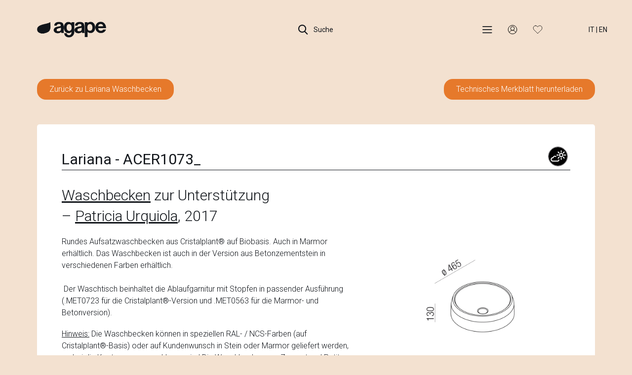

--- FILE ---
content_type: text/html; charset=UTF-8
request_url: https://www.agapedesign.it/de-DE/waschbecken/zur-unterstutzung/lariana/acer1073
body_size: 16279
content:
<!DOCTYPE html>
<html lang="de">
<head>
	<base href="/">
	<title>ACER1073_ | Lariana | Designer-Waschbecken | Agape Bathrooms</title>
		<meta property="og:title" content="ACER1073_ | Lariana | Designer-Waschbecken - Agape Bathrooms" />
		<meta name="twitter:title" content="ACER1073_ | Lariana | Designer-Waschbecken - Agape Bathrooms" >
	
			<meta name="description" content="Rundes Aufsatzwaschbecken aus Cristalplant&amp;#174; auf Biobasis. Auch in Marmor erh&amp;#228;ltlich. Das Waschbecken ist auch in der Version aus Betonzementstein in ">
		<meta property="og:description" content="Rundes Aufsatzwaschbecken aus Cristalplant&amp;#174; auf Biobasis. Auch in Marmor erh&amp;#228;ltlich. Das Waschbecken ist auch in der Version aus Betonzementstein in " />
		<meta name="twitter:description" content="Rundes Aufsatzwaschbecken aus Cristalplant&amp;#174; auf Biobasis. Auch in Marmor erh&amp;#228;ltlich. Das Waschbecken ist auch in der Version aus Betonzementstein in " />
	


	<meta property="og:locale" content="de_DE" />


<meta charset="utf-8">
<meta name="viewport" content="width=device-width,minimum-scale=1,initial-scale=1">
<meta http-equiv="X-UA-Compatible" content="IE=edge">

<!-- CSRF Token -->
<meta name="csrf-token" content="klQjDkLISraALWrsQSbordygcgPVjjxHzDGAkzXt">

<meta property="og:type" content="article" />
<meta property="og:url" content="https://www.agapedesign.it/de-DE/waschbecken/zur-unterstutzung/lariana/acer1073" />
<meta property="og:site_name" content="Agape Bathrooms" />

<meta name="twitter:card" content="summary" />

					<link rel="alternate" hreflang="en" href="https://www.agapedesign.it/en-GB/washbasins/over-countertop/lariana/acer1073" />
					<link rel="alternate" hreflang="it" href="https://www.agapedesign.it/lavabi/da-appoggio/lariana/acer1073" />
					<link rel="alternate" hreflang="de" href="https://www.agapedesign.it/de-DE/waschbecken/zur-unterstutzung/lariana/acer1073" />
		<link rel="alternate" hreflang="x-default" href="https://www.agapedesign.it/lavabi/da-appoggio/lariana/acer1073" />



<link rel="canonical" href="https://www.agapedesign.it/de-DE/waschbecken/zur-unterstutzung/lariana/acer1073" />

	<style type="text/css">.roboto,body,html{font-family:Roboto,sans-serif}.wrapper,body,html{background-color:#F3E1D0}.embed-container,.position-relative,.re-wrapper,.wrapper{position:relative}*{margin:0;padding:0}body{color:#11151A}body.loading,body.locked{overflow:hidden}body.menu-open,body.search-open{width:100%;overflow:hidden}.thin{font-weight:100!important}.light{font-weight:300}.bold{font-weight:500}.uppercase{text-transform:uppercase}.text-capitalize{text-transform:capitalize}.bg-pl{background-position:left!important}.max-width-100{max-width:100%}.primary-color{color:#F3E1D0}.yellow{color:#FF0}.red{color:#934644}.blue-baboon{color:#4B91E3}.wrapper{width:100%;overflow:hidden}.wrapper.padding-top{padding-top:90px}.re-wrapper{background-color:#f9f9f9}body.dark-theme,body.dark-theme .wrapper{background-color:#191919}body.dark-theme{color:#F9F9F9}body.thank-you .wrapper{padding-top:120px}ul{list-style-type:none}.tal{text-align:left}.tac{text-align:center}.tar{text-align:right}.container-fluid.no-plr{padding-left:0;padding-right:0}.row.no-mlr{margin-left:0;margin-right:0}.row.row-flex,.row.row-sm-flex{display:flex;flex-wrap:wrap;align-items:center}.row.row-flex.flex-top,.row.row-sm-flex.flex-top{align-items:start}.row.row-flex.flex-top .variant-card-text--category,.row.row-sm-flex.flex-top .variant-card-text--category{height:auto}.col.no-pl{padding-left:0}.col.no-pr{padding-right:0}.col.vcenter{display:inline-block;vertical-align:middle;float:none}.mt-20{margin-top:20px}.mt-100{margin-top:100px}.mb-100{margin-bottom:100px}.gap-50{height:50px}.gap-100{height:100px}h1,h2,h3,h4,h5,h6{margin:0}.blackline{margin:0;border-color:#3b3b3b}.inline-block{display:inline-block!important}.display-block{display:block!important}.embed-container{padding-bottom:56.25%;height:0;overflow:hidden;max-width:100%}.embed-container embed,.embed-container iframe,.embed-container object{position:absolute;top:0;left:0;width:100%;height:100%}.m-0{margin:0!important}.mt-0,.my-0{margin-top:0!important}.mr-0,.mx-0{margin-right:0!important}.mb-0,.my-0{margin-bottom:0!important}.ml-0,.mx-0{margin-left:0!important}.m-1{margin:.25rem!important}.mt-1,.my-1{margin-top:.25rem!important}.mr-1,.mx-1{margin-right:.25rem!important}.mb-1,.my-1{margin-bottom:.25rem!important}.ml-1,.mx-1{margin-left:.25rem!important}.m-2{margin:.5rem!important}.mt-2,.my-2{margin-top:.5rem!important}.mr-2,.mx-2{margin-right:.5rem!important}.mb-2,.my-2{margin-bottom:.5rem!important}.ml-2,.mx-2{margin-left:.5rem!important}.m-3{margin:1rem!important}.mt-3,.my-3{margin-top:1rem!important}.mr-3,.mx-3{margin-right:1rem!important}.mb-3,.my-3{margin-bottom:1rem!important}.ml-3,.mx-3{margin-left:1rem!important}.m-4{margin:1.5rem!important}.mt-4,.my-4{margin-top:1.5rem!important}.mr-4,.mx-4{margin-right:1.5rem!important}.mb-4,.my-4{margin-bottom:1.5rem!important}.ml-4,.mx-4{margin-left:1.5rem!important}.m-5{margin:3rem!important}.mt-5,.my-5{margin-top:3rem!important}.mr-5,.mx-5{margin-right:3rem!important}.mb-5,.my-5{margin-bottom:3rem!important}.ml-5,.mx-5{margin-left:3rem!important}.p-0{padding:0!important}.pt-0,.py-0{padding-top:0!important}.pr-0,.px-0{padding-right:0!important}.pb-0,.py-0{padding-bottom:0!important}.pl-0,.px-0{padding-left:0!important}.p-1{padding:.25rem!important}.pt-1,.py-1{padding-top:.25rem!important}.pr-1,.px-1{padding-right:.25rem!important}.pb-1,.py-1{padding-bottom:.25rem!important}.pl-1,.px-1{padding-left:.25rem!important}.p-2{padding:.5rem!important}.pt-2,.py-2{padding-top:.5rem!important}.pr-2,.px-2{padding-right:.5rem!important}.pb-2,.py-2{padding-bottom:.5rem!important}.pl-2,.px-2{padding-left:.5rem!important}.p-3{padding:1rem!important}.pt-3,.py-3{padding-top:1rem!important}.pr-3,.px-3{padding-right:1rem!important}.pb-3,.py-3{padding-bottom:1rem!important}.pl-3,.px-3{padding-left:1rem!important}.p-4{padding:1.5rem!important}.pt-4,.py-4{padding-top:1.5rem!important}.pr-4,.px-4{padding-right:1.5rem!important}.pb-4,.py-4{padding-bottom:1.5rem!important}.pl-4,.px-4{padding-left:1.5rem!important}.p-5{padding:3rem!important}.pt-5,.py-5{padding-top:3rem!important}.pr-5,.px-5{padding-right:3rem!important}.pb-5,.py-5{padding-bottom:3rem!important}.pl-5,.px-5{padding-left:3rem!important}@media only screen and (min-width:992px){.wrapper.padding-top{padding-top:90px}.re-wrapper{margin-left:60px}body.home .wrapper{padding-top:0}}@media only screen and (min-width:1px){.menu-search,.menu-search--overlay{-webkit-transition:all .5s ease 0s}.menu-search{position:fixed;top:-100vh;left:0;z-index:-1;opacity:0;width:100%;height:100%;-moz-transition:all .5s ease 0s;-ms-transition:all .5s ease 0s;-o-transition:all .5s ease 0s;transition:all .5s ease 0s}.menu-search--container,.menu-search--overlay{position:absolute;top:-100vh;width:100%;height:100%;left:0}.menu-search--overlay{z-index:1;background:rgba(0,0,0,.6);-moz-transition:all .5s ease 0s;-ms-transition:all .5s ease 0s;-o-transition:all .5s ease 0s;transition:all .5s ease 0s}.menu-search--container{z-index:2;padding:140px 0 0;background-color:#11151A;color:#f9f9f9;-webkit-transition:all .8s ease 0s;-moz-transition:all .8s ease 0s;-ms-transition:all .8s ease 0s;-o-transition:all .8s ease 0s;transition:all .8s ease 0s}.menu-search--container .container{display:flex;flex-direction:column;position:relative;min-height:100%}.menu-search--container .col-search-tab span{display:block;text-align:center;border-bottom:1px solid rgba(249,249,249,.2);cursor:pointer;color:rgba(249,249,249,.5)}.menu-search--container .col-search-tab.active span{color:#f9f9f9;border-bottom:1px solid #E6792B}.menu-search .menu-search--tab-content{position:relative;margin:20px 0;overflow:hidden;height:100%;flex-grow:1}.menu-search .menu-search--tab-content .menu-search--finder,.menu-search .menu-search--tab-content .menu-search--search{position:absolute;top:0;width:100%;height:100%}.menu-search .menu-search--tab-content .menu-search--finder{left:0;opacity:1;overflow-y:auto;overflow-x:hidden}.menu-search .menu-search--tab-content .menu-search--search{left:100%;opacity:0;overflow-y:auto;overflow-x:hidden}.menu-search::-webkit-scrollbar{width:0}.menu-search.slide_in,.menu-search.slide_in_0,.menu-search.slide_in_1,.menu-search.slide_in_2{top:0;opacity:1;overflow-y:auto;overflow-x:hidden;z-index:200}.menu-search.slide_in .menu-search--overlay,.menu-search.slide_in_1 .menu-search--overlay{top:0;opacity:1}.menu-search.slide_in .menu-search--container,.menu-search.slide_in_2 .menu-search--container{top:0;opacity:1;overflow-y:auto;overflow-x:hidden}}@media only screen and (min-width:768px){.pull-right-sm{float:right!important}.menu-search{padding:160px 0 0}.menu-search--container{height:90%}.menu-search--container .container{height:100%}}@media only screen and (min-width:1px){.menu .col-title,.menu ul{opacity:0}.menu ul{top:30px}.menu ul li{position:relative;display:block;clear:both;overflow-x:auto;margin-top:20px;line-height:42px}.menu ul li::-webkit-scrollbar{width:0;background:0 0;height:2px}.menu ul li::-webkit-scrollbar-thumb{background-color:transparent}.menu ul li a{position:relative;float:left;display:inline-block;color:#f9f9f9;font-size:20px}.menu ul li a span{-webkit-transition:all .3s cubic-bezier(.55,.085,.68,.53) 0s;-moz-transition:all .3s cubic-bezier(.55,.085,.68,.53) 0s;-ms-transition:all .3s cubic-bezier(.55,.085,.68,.53) 0s;-o-transition:all .3s cubic-bezier(.55,.085,.68,.53) 0s;transition:all .3s cubic-bezier(.55,.085,.68,.53) 0s}.menu ul li a.active,.menu ul li a:focus,.menu ul li a:hover{color:#E6792B}.menu a{color:#FFF}.menu--wrapper{margin-top:2%}.menu--wrapper .col{margin-bottom:70px}.menu--wrapper .col .sep{background:#FFF;height:1px}.menu--footer{width:100%;bottom:0}.menu--footer .col{margin-bottom:20px}}@media only screen and (min-width:768px){.menu .col-title,.menu--footer .col{margin-bottom:20px}.menu{padding:160px 0 0}.menu ul li{margin-top:0}.menu ul li a{font-weight:300;font-size:30px;line-height:42px}.menu--footer{display:none;position:fixed;width:100%;bottom:0}.menu--footer .col.col-credits{text-align:right}}@media only screen and (min-width:1px){.search .as-h5,.search .input-container,.search .search-hint,.search h5{position:relative;top:30px;opacity:0}.search .as-h5,.search h5{color:#FFF}.search .search-hint{margin-top:16px}.search .input-container input{outline:0;padding-right:35px;width:100%;border:0;border-bottom:1px solid #FFF;line-height:72px;font-weight:100;background:0 0}.search .input-container button{outline:0;position:absolute;top:23px;right:0;width:25px;height:25px;border:0;background-color:transparent;background-image:url(/assets/img/icons/arrow-right-white.svg);background-size:contain;background-position:center;background-repeat:no-repeat}.search .input-container button.action{z-index:-1;background-image:url(/assets/img/loading.gif)}.search .product-finder .as-h6,.search .product-finder .finder--action,.search .product-finder h6,.search .product-finder ul{top:30px;opacity:0}.search .search-results{overflow-y:auto;overflow-x:hidden}.search .search-results .search-results-list{margin:30px 0}.search .search-results .search-results-list .search-result a{line-height:30px}.search .search-results .search-results-list .search-result .search-result-text{position:relative;height:80px;margin-bottom:10px;margin-left:10px}.search .search-results .search-results-list .search-result .search-result-text a{position:absolute;top:50%;-moz-transform:translateY(-50%);-webkit-transform:translateY(-50%);-o-transform:translateY(-50%);-ms-transform:translateY(-50%);transform:translateY(-50%)}.search .search-results .search-results-list .search-result .search-result-text a.t0{top:0;-moz-transform:translateY(0);-webkit-transform:translateY(0);-o-transform:translateY(0);-ms-transform:translateY(0);transform:translateY(0);line-height:18px}.search .search-results .search-results-list li{display:block}.search .search-results img{max-width:80px;max-height:80px}.search .search-results img.axn{filter:invert(1)}.search .search-results a{position:relative;opacity:0;left:-50px;font-weight:100;color:#FFF;line-height:50px}.search .search-results a:hover{font-weight:400;color:#E6792B}.search .search-results a:hover::after{content:'';position:absolute;left:0;bottom:0;width:100%;height:1.5px;background:#E6792B}.search .search-results--all{width:unset}.search .search-results--all a{line-height:1}.search .search-results--none{width:0}.search .search-results--all,.search .search-results--none{position:relative;display:inline-block;opacity:0;left:-50px;height:0;z-index:-1}.search .search-results--all.active,.search .search-results--none.active{height:unset;width:unset;z-index:1}.search .search-results--all::after,.search .search-results--none::after{content:'';position:absolute;left:0;bottom:0;width:100%;height:1px;background:#FFF}}@media only screen and (min-width:768px){.search input{width:100%;border-bottom:1px solid #FFF}}.agape-loader{position:fixed;top:0;left:0;z-index:100000;width:100vw;height:100vh;background:url(/assets/img/pageload-spinner.gif) center center no-repeat #F3E1D0}.agape-loader.hide-loader,.agape-loader.opacize{opacity:0}.agape-loader.z-out{z-index:-1}.grecaptcha-badge{visibility:hidden}@media only screen and (min-width:1px){header{position:fixed;top:0;left:0;z-index:800;width:100%;height:90px}header.sticky{background-color:#11151A;height:60px}header.product.sticky-product{height:auto;padding-top:20px;padding-bottom:20px}header.product.sticky-product .row-product{display:block}header.product.sticky-product .row-product .header-inline{display:inline;margin-right:10px}header.product.sticky-product.hide-product-header .row-product{height:0;overflow:hidden}header .toggle-row-product{position:absolute;left:50%;bottom:-15px;width:35px;height:20px;-moz-transform:translateX(-50%);-webkit-transform:translateX(-50%);-o-transform:translateX(-50%);-ms-transform:translateX(-50%);transform:translateX(-50%);background-position:center;background-repeat:no-repeat;background-size:100% 100%;color:#FFF;cursor:pointer}header .toggle-row-product.close{background-image:url(/assets/img/icons/double-up-white.png)}header .toggle-row-product.open{background-image:url(/assets/img/icons/double-down-white.png)}header .languages-container{position:absolute;top:0;left:0;width:100%;padding:0 30px;text-align:right}header .languages-container .lang-btn{margin-left:0}header .row-product{display:none;font-size:25px;line-height:30px;color:#FFF}header .row-product .as-h5{font-size:20px;line-height:26px}header .row-product a{color:#FFF;text-decoration:underline}header .row-product a.no-underline{text-decoration:none}}@media only screen and (min-width:992px){header .languages-container{padding:0 30px}}@media only screen and (min-width:1170px){header .languages-container{padding:0 50px}}@media only screen and (min-width:1440px){header .languages-container{padding:0 80px}}</style>
	

	<!-- Scripts -->
	<script>
		window.Laravel = {"csrfToken":"klQjDkLISraALWrsQSbordygcgPVjjxHzDGAkzXt"};			document.documentElement.className = 'js';
	</script>
	<script type="text/javascript" src="/assets/js/main.14c772dab553b7ead838.bundle.js"></script><script type="text/javascript" src="/assets/js/defaultVendors~main.62d73d0ae97159914a94.bundle.js"></script>
			<!-- Google Tag Manager -->
		<script>(function(w,d,s,l,i){w[l]=w[l]||[];w[l].push({'gtm.start':new Date().getTime(),event:'gtm.js'});var f=d.getElementsByTagName(s)[0],j=d.createElement(s),dl=l!='dataLayer'?'&l='+l:'';j.async=true;j.src='https://load.gtm.agapedesign.it/toqwupji.js?st='+i+dl+'';f.parentNode.insertBefore(j,f);})(window,document,'script','dataLayer','56JTMKR');</script>
		<!-- End Google Tag Manager -->
	
	
		<script type="application/ld+json">
			{
			  "@context": "https://schema.org",
			  "@type": "Organization",
			  "name": "Agape Bathrooms",
			  "url": "https://agapedesign.it/",
			  "logo": "https://www.agapedesign.it/assets/img/agape-logo-black.png",
			  "contactPoint": [
				{
				  "@type": "ContactPoint",
				  "telephone": "+39 0376 250306",
				  "contactType": "Showroom",
				  "areaServed": "IT",
				  "availableLanguage": ["Italian", "English"],
				  "name": "Showroom"
				},
				{
				  "@type": "ContactPoint",
				  "telephone": "+39 0376 250311",
				  "contactType": "Headquarters",
				  "areaServed": "IT",
				  "availableLanguage": ["Italian", "English"],
				  "name": "Headquarters"
				}
			  ],
			  "sameAs": [
				"https://www.facebook.com/agapedesign",
				"https://www.instagram.com/agapebathrooms"
			  ]
			}
		</script>


	</head>


<body class="  black-header">

<div class="agape-loader" id="loader" style="left: 0;">
	<img src="/assets/img/trans.gif" alt="Agape Bathrooms" />
</div>

<header class="">

	<div class="languages-container hidden-xs hidden-sm hidden-md">
		<button type="button" class="header-btn lang-btn">
							<a href="/lavabi/da-appoggio/lariana/acer1073">IT</a>
				|
				<a href="/en-GB/washbasins/over-countertop/lariana/acer1073">EN</a>
					</button>
	</div>

	<div class="container">

		<div class="row">

			<div class="col col-xs-4">

				<a href="https://www.agapedesign.it/de-DE" class="logo">
					<img src="/assets/img/trans.gif" alt="Agape Design">
				</a>

			</div>

			<div class="col col-xs-4 tac">

				<button type="button"
						class="header-btn search-btn">
					<span></span> Suche
				</button>

			</div>

			<div class="col col-xs-4 col-lg-3 col-xlg-4 tar">

				<button type="button"
						class="header-btn menu-btn">
					<span></span>
					
				</button>



				<button type="button"
						class="header-btn dealer-btn">

					<div class="hidden-md hidden-lg">
													<a href="/de-DE/auth/login"><span class="not-logged" ></span></a>
																	</div>
					<div class="hidden-xs hidden-sm">
													<a class="not-logged"><span></span></a>
							
							
							<div class="dealer-submenu-overlay"></div>
							<div class="dealer-submenu">
								<ul>
									<li class=""><a class="cta-login cta-login-menu">Login</a></li>
									<li class="line"></li>
									<li class=""><a href="/de-DE/user/register">Register</a></li>
								</ul>
							</div>
																	</div>

				</button>


				<button type="button"
						class="header-btn favorite-btn">
											<a class="cta-login"><span></span></a>
															
				</button>


				<button type="button"
						class="header-btn close-btn">
					<span></span> Schließen
				</button>

				<button type="button" class="header-btn lang-btn hidden-xs hidden-lg">
											<a href="/lavabi/da-appoggio/lariana/acer1073">IT</a>
						|
						<a href="/en-GB/washbasins/over-countertop/lariana/acer1073">EN</a>
									</button>

			</div>

		</div>

		

	</div>

</header>

<div class="menu-search menu">

	<div class="menu-search--overlay"></div>

	<div class="menu-search--container">

		<div class="container">

			
			
			
			
			

			<div class="row menu--wrapper">

			
				<div class="col col-xs-12 col-sm-3">
					<p class="as-h6 col-title">Produkte</p>

					<ul>
																		<li><a class="as-h5" href="/de-DE/waschbecken">Waschbecken</a></li>
																								<li><a class="as-h5" href="/de-DE/waschtischaufsatze">Waschtischaufsätze</a></li>
																								<li><a class="as-h5" href="/de-DE/sanitar">Sanitär</a></li>
																								<li><a class="as-h5" href="/de-DE/badewannen">Badewannen</a></li>
																								<li><a class="as-h5" href="/de-DE/badezimmerschranke">Badezimmerschränke</a></li>
																								<li><a class="as-h5" href="/de-DE/spiegel">Spiegel</a></li>
																								<li><a class="as-h5" href="/de-DE/heizelemente">Heizelemente</a></li>
																								<li><a class="as-h5" href="/de-DE/zubehor-und-erganzungen">Zubehör und Ergänzungen</a></li>
																								<li><a class="as-h5" href="/de-DE/beleuchtung">Beleuchtung</a></li>
																								<li><a class="as-h5" href="/de-DE/wasserhahne-und-duschkopfe">Wasserhähne und Duschköpfe</a></li>
																								<li><a class="as-h5" href="/de-DE/duschen-und-duschtassen">Duschen und Duschtassen</a></li>
																</ul>

				</div>

			
				<div class="col col-xs-12 col-sm-3">
					<p class="as-h6 col-title">&nbsp;</p>

					<ul>
																		<li><a class="as-h5" href="/de-DE/collections">Sammlungen</a></li>
																								<li><a class="as-h5" href="/de-DE/systems">Systeme</a></li>
																								<li>&nbsp;</li>
																								<li><a class="as-h5" href="/de-DE/mood-references">Referenzen</a></li>
																								<li><a class="as-h5" href="/de-DE/designers">Gestalter</a></li>
																								<li><a class="as-h5" href="/de-DE/materials">Materialien</a></li>
																								<li><a class="as-h5" href="/de-DE/catalogues">Kataloge</a></li>
																</ul>

				</div>

			
				<div class="col col-xs-12 col-sm-3">
					<p class="as-h6 col-title">Dienstleistungen</p>

					<ul>
																		<li><a class="as-h5" href="/de-DE/atelier">Atelier</a></li>
																								<li><a class="as-h5" href="/de-DE/contracts">Vertrag</a></li>
																								<li><a class="as-h5" href="/de-DE/dealers">Händler</a></li>
																								<li><a class="as-h5" href="/de-DE/support">Unterstützung</a></li>
																</ul>

				</div>

			
				<div class="col col-xs-12 col-sm-3">
					<p class="as-h6 col-title">Unternehmen</p>

					<ul>
																		<li><a class="as-h5" href="/de-DE/about">Über</a></li>
																								<li><a class="as-h5" href="/de-DE/news">Nachrichten</a></li>
																								<li><a class="as-h5" href="/de-DE/contact">Kontakte</a></li>
																</ul>

				</div>

			
				<div class="col col-xs-12 col-sm-3 hidden-md hidden-lg">
					<ul>
													<li><a class="as-h5" href="/de-DE/reserved-area/">Reservierter Bereich</a></li>
							<li class="hidden-sm sep"></li>
							<li class="hidden-sm"><a class="as-h5" href="/lavabi/da-appoggio/lariana/acer1073">Versione italiana</a></li>
							<li class="hidden-sm"><a class="as-h5" href="/en-GB/washbasins/over-countertop/lariana/acer1073">English version</a></li>
											</ul>
				</div>







			</div>

		</div>

		<div class="row menu--footer">

			<div class="container">

				<div class="col col-xs-12 col-sm-6">
					<strong>Agape srl © 2026 | <a href="/de-DE/privacy">Privacy</a> & <a href="/de-DE/cookie-policy">Cookie policy</a></strong>
				</div>

				<div class="col col-xs-12 col-sm-6 col-credits">
					Credits <a target="_blank" href="https://www.kaleidoscope.it">Kaleidoscope</a>
				</div>

			</div>

		</div>

	</div>


</div>
<div class="menu-search search">

	<div class="menu-search--overlay"></div>

	<div class="menu-search--container">

		<div class="container">

			<div class="row">
				<div class="col col-xs-6 col-search-tab active">
					<span class="as-h6 menu-search--tab menu-search--tab-finder">Product Finder</span>
				</div>
				<div class="col col-xs-6 col-search-tab">
					<span class="as-h6 menu-search--tab menu-search--tab-search">Suche</span>
				</div>
			</div>


			<div class="menu-search--tab-content">
				<div class="menu-search--finder">
					<div class="product-finder">

	<div class="finder--content">

			<form id="product-finder">

				<div class="row">

					
					<div class="col col-xs-12 col-sm-6 col-md-3">

						<p class="as-h6">Kategorie</p>

						<ul class="filters--parent filters-categories">
							
																	<li class="">
										<input data-name="cat_1778" type="checkbox" class="finder-checkbox filter-has-childs filter-categories" id="cat_1778">
										<label class="as-p" for="cat_1778">Badewannen</label>












									</li>
								
							
																	<li class="">
										<input data-name="cat_1782" type="checkbox" class="finder-checkbox filter-has-childs filter-categories" id="cat_1782">
										<label class="as-p" for="cat_1782">Badezimmerschränke</label>












									</li>
								
							
																	<li class="">
										<input data-name="cat_1813" type="checkbox" class="finder-checkbox filter-has-childs filter-categories" id="cat_1813">
										<label class="as-p" for="cat_1813">Beleuchtung</label>












									</li>
								
							
																	<li class="">
										<input data-name="cat_1830" type="checkbox" class="finder-checkbox filter-has-childs filter-categories" id="cat_1830">
										<label class="as-p" for="cat_1830">Duschen und Duschtassen</label>












									</li>
								
							
																	<li class="">
										<input data-name="cat_1790" type="checkbox" class="finder-checkbox filter-has-childs filter-categories" id="cat_1790">
										<label class="as-p" for="cat_1790">Heizelemente</label>












									</li>
								
							
																	<li class="">
										<input data-name="cat_1772" type="checkbox" class="finder-checkbox filter-has-childs filter-categories" id="cat_1772">
										<label class="as-p" for="cat_1772">Sanitär</label>












									</li>
								
							
																	<li class="">
										<input data-name="cat_1785" type="checkbox" class="finder-checkbox filter-has-childs filter-categories" id="cat_1785">
										<label class="as-p" for="cat_1785">Spiegel</label>












									</li>
								
							
																	<li class="">
										<input data-name="cat_1762" type="checkbox" class="finder-checkbox filter-has-childs filter-categories" id="cat_1762">
										<label class="as-p" for="cat_1762">Waschbecken</label>












									</li>
								
							
																	<li class="">
										<input data-name="cat_1769" type="checkbox" class="finder-checkbox filter-has-childs filter-categories" id="cat_1769">
										<label class="as-p" for="cat_1769">Waschtischaufsätze</label>












									</li>
								
							
																	<li class="">
										<input data-name="cat_1816" type="checkbox" class="finder-checkbox filter-has-childs filter-categories" id="cat_1816">
										<label class="as-p" for="cat_1816">Wasserhähne und Duschköpfe</label>












									</li>
								
							
																	<li class="">
										<input data-name="cat_1792" type="checkbox" class="finder-checkbox filter-has-childs filter-categories" id="cat_1792">
										<label class="as-p" for="cat_1792">Zubehör und Ergänzungen</label>












									</li>
								
													</ul>

					</div>

					
					<div class="col col-xs-12 col-sm-6 col-md-3">

						<p class="as-h6">Materialien</p>

						<ul class="filters--parent filters-materials">
							
																	<li class="">
										<input data-name="mat_8689" type="checkbox" class="finder-checkbox filter-materials" id="mat_8689">
										<label class="as-p" for="mat_8689">ABS</label>
									</li>
								
							
																	<li class="">
										<input data-name="mat_8702" type="checkbox" class="finder-checkbox filter-materials" id="mat_8702">
										<label class="as-p" for="mat_8702">Aluminium</label>
									</li>
								
							
																	<li class="">
										<input data-name="mat_8698" type="checkbox" class="finder-checkbox filter-materials" id="mat_8698">
										<label class="as-p" for="mat_8698">Ceramilux®.</label>
									</li>
								
							
																	<li class="">
										<input data-name="mat_8692" type="checkbox" class="finder-checkbox filter-materials" id="mat_8692">
										<label class="as-p" for="mat_8692">Corian®.</label>
									</li>
								
							
																	<li class="">
										<input data-name="mat_8709" type="checkbox" class="finder-checkbox filter-materials" id="mat_8709">
										<label class="as-p" for="mat_8709">Cristalplant® biobased</label>
									</li>
								
							
																	<li class="">
										<input data-name="mat_9586" type="checkbox" class="finder-checkbox filter-materials" id="mat_9586">
										<label class="as-p" for="mat_9586">Durchgefärbtes Cristalplant® Biobased</label>
									</li>
								
							
																	<li class="">
										<input data-name="mat_8707" type="checkbox" class="finder-checkbox filter-materials" id="mat_8707">
										<label class="as-p" for="mat_8707">feste Oberfläche</label>
									</li>
								
							
																	<li class="">
										<input data-name="mat_8987" type="checkbox" class="finder-checkbox filter-materials" id="mat_8987">
										<label class="as-p" for="mat_8987">Feuerfester Ton</label>
									</li>
								
							
																	<li class="">
										<input data-name="mat_9575" type="checkbox" class="finder-checkbox filter-materials" id="mat_9575">
										<label class="as-p" for="mat_9575">Gegossenes Glas</label>
									</li>
								
							
																	<li class="">
										<input data-name="mat_8686" type="checkbox" class="finder-checkbox filter-materials" id="mat_8686">
										<label class="as-p" for="mat_8686">Glas</label>
									</li>
								
							
																	<li class="">
										<input data-name="mat_8711" type="checkbox" class="finder-checkbox filter-materials" id="mat_8711">
										<label class="as-p" for="mat_8711">Holz</label>
									</li>
								
							
																	<li class="">
										<input data-name="mat_8706" type="checkbox" class="finder-checkbox filter-materials" id="mat_8706">
										<label class="as-p" for="mat_8706">Keramik</label>
									</li>
								
							
																	<li class="">
										<input data-name="mat_8684" type="checkbox" class="finder-checkbox filter-materials" id="mat_8684">
										<label class="as-p" for="mat_8684">Kork</label>
									</li>
								
							
																	<li class="">
										<input data-name="mat_8708" type="checkbox" class="finder-checkbox filter-materials" id="mat_8708">
										<label class="as-p" for="mat_8708">Kristallglas</label>
									</li>
								
							
																	<li class="">
										<input data-name="mat_8693" type="checkbox" class="finder-checkbox filter-materials" id="mat_8693">
										<label class="as-p" for="mat_8693">Kunststoffmaterial</label>
									</li>
								
							
																	<li class="">
										<input data-name="mat_8682" type="checkbox" class="finder-checkbox filter-materials" id="mat_8682">
										<label class="as-p" for="mat_8682">Lavastein</label>
									</li>
								
							
																	<li class="">
										<input data-name="mat_8690" type="checkbox" class="finder-checkbox filter-materials" id="mat_8690">
										<label class="as-p" for="mat_8690">Leder</label>
									</li>
								
							
																	<li class="">
										<input data-name="mat_8710" type="checkbox" class="finder-checkbox filter-materials" id="mat_8710">
										<label class="as-p" for="mat_8710">Marmor</label>
									</li>
								
							
																	<li class="">
										<input data-name="mat_8695" type="checkbox" class="finder-checkbox filter-materials" id="mat_8695">
										<label class="as-p" for="mat_8695">MDF</label>
									</li>
								
							
																	<li class="">
										<input data-name="mat_8704" type="checkbox" class="finder-checkbox filter-materials" id="mat_8704">
										<label class="as-p" for="mat_8704">Messing</label>
									</li>
								
							
																	<li class="">
										<input data-name="mat_8700" type="checkbox" class="finder-checkbox filter-materials" id="mat_8700">
										<label class="as-p" for="mat_8700">PVC</label>
									</li>
								
							
																	<li class="">
										<input data-name="mat_8703" type="checkbox" class="finder-checkbox filter-materials" id="mat_8703">
										<label class="as-p" for="mat_8703">Rostfreier Stahl</label>
									</li>
								
							
																	<li class="">
										<input data-name="mat_8683" type="checkbox" class="finder-checkbox filter-materials" id="mat_8683">
										<label class="as-p" for="mat_8683">Schamotte</label>
									</li>
								
							
																	<li class="">
										<input data-name="mat_8699" type="checkbox" class="finder-checkbox filter-materials" id="mat_8699">
										<label class="as-p" for="mat_8699">Silikongummi</label>
									</li>
								
							
																	<li class="">
										<input data-name="mat_8691" type="checkbox" class="finder-checkbox filter-materials" id="mat_8691">
										<label class="as-p" for="mat_8691">Zement</label>
									</li>
								
													</ul>

					</div>

					
					<div class="col col-xs-12 col-sm-6 col-md-3">

						<p class="as-h6">Sammlung</p>

						<ul class="filters--parent filters-collections">
							
																	<li class="">
										<input data-name="coll_8148" type="checkbox" class="finder-checkbox filter-collections" id="coll_8148">
										<label class="as-p" for="coll_8148">Mangiarotti</label>
									</li>
								
							
																	<li class="">
										<input data-name="coll_9098" type="checkbox" class="finder-checkbox filter-collections" id="coll_9098">
										<label class="as-p" for="coll_9098">Marmi e Pietre</label>
									</li>
								
							
																	<li class="">
										<input data-name="coll_8150" type="checkbox" class="finder-checkbox filter-collections" id="coll_8150">
										<label class="as-p" for="coll_8150">Memory</label>
									</li>
								
							
																	<li class="">
										<input data-name="coll_8146" type="checkbox" class="finder-checkbox filter-collections" id="coll_8146">
										<label class="as-p" for="coll_8146">Outdoor</label>
									</li>
								
							
																	<li class="">
										<input data-name="coll_8147" type="checkbox" class="finder-checkbox filter-collections" id="coll_8147">
										<label class="as-p" for="coll_8147">Sen</label>
									</li>
								
							
																	<li class="">
										<input data-name="coll_8152" type="checkbox" class="finder-checkbox filter-collections" id="coll_8152">
										<label class="as-p" for="coll_8152">Spoon</label>
									</li>
								
							
																	<li class="">
										<input data-name="coll_8149" type="checkbox" class="finder-checkbox filter-collections" id="coll_8149">
										<label class="as-p" for="coll_8149">Vieques</label>
									</li>
								
													</ul>

					</div>

					
					<div class="col col-xs-12 col-sm-6 col-md-3">

						<p class="as-h6">Designer</p>

						<ul class="filters--parent filters-designers">
							
																	<li class="">
										<input data-name="des_8400" type="checkbox" class="finder-checkbox filter-designers" id="des_8400">
										<label class="as-p" for="des_8400">Alessandro Andreucci</label>
									</li>
								
							
																	<li class="">
										<input data-name="des_8375" type="checkbox" class="finder-checkbox filter-designers" id="des_8375">
										<label class="as-p" for="des_8375">Andrea Morgante (Shiro Studio) - Shiro Studio</label>
									</li>
								
							
																	<li class="">
										<input data-name="des_8391" type="checkbox" class="finder-checkbox filter-designers" id="des_8391">
										<label class="as-p" for="des_8391">Andrés Jost</label>
									</li>
								
							
																	<li class="">
										<input data-name="des_8373" type="checkbox" class="finder-checkbox filter-designers" id="des_8373">
										<label class="as-p" for="des_8373">Angelo Mangiarotti</label>
									</li>
								
							
																	<li class="">
										<input data-name="des_8362" type="checkbox" class="finder-checkbox filter-designers" id="des_8362">
										<label class="as-p" for="des_8362">Benedini Associati</label>
									</li>
								
							
																	<li class="">
										<input data-name="des_8384" type="checkbox" class="finder-checkbox filter-designers" id="des_8384">
										<label class="as-p" for="des_8384">Daniele Dalla Pellegrina</label>
									</li>
								
							
																	<li class="">
										<input data-name="des_8392" type="checkbox" class="finder-checkbox filter-designers" id="des_8392">
										<label class="as-p" for="des_8392">Diego Cisi</label>
									</li>
								
							
																	<li class="">
										<input data-name="des_8385" type="checkbox" class="finder-checkbox filter-designers" id="des_8385">
										<label class="as-p" for="des_8385">Diego Vencato</label>
									</li>
								
							
																	<li class="">
										<input data-name="des_8378" type="checkbox" class="finder-checkbox filter-designers" id="des_8378">
										<label class="as-p" for="des_8378">Ermanno Righi</label>
									</li>
								
							
																	<li class="">
										<input data-name="des_8364" type="checkbox" class="finder-checkbox filter-designers" id="des_8364">
										<label class="as-p" for="des_8364">Fabio Bortolani</label>
									</li>
								
							
																	<li class="">
										<input data-name="des_8387" type="checkbox" class="finder-checkbox filter-designers" id="des_8387">
										<label class="as-p" for="des_8387">García Cumini</label>
									</li>
								
							
																	<li class="">
										<input data-name="des_8395" type="checkbox" class="finder-checkbox filter-designers" id="des_8395">
										<label class="as-p" for="des_8395">Gergely Àgoston</label>
									</li>
								
							
																	<li class="">
										<input data-name="des_8367" type="checkbox" class="finder-checkbox filter-designers" id="des_8367">
										<label class="as-p" for="des_8367">Giulio Gianturco</label>
									</li>
								
							
																	<li class="">
										<input data-name="des_8370" type="checkbox" class="finder-checkbox filter-designers" id="des_8370">
										<label class="as-p" for="des_8370">Gwenael Nicolas, Curiosity</label>
									</li>
								
							
																	<li class="">
										<input data-name="des_8383" type="checkbox" class="finder-checkbox filter-designers" id="des_8383">
										<label class="as-p" for="des_8383">Javier López</label>
									</li>
								
							
																	<li class="">
										<input data-name="des_8402" type="checkbox" class="finder-checkbox filter-designers" id="des_8402">
										<label class="as-p" for="des_8402">Jean Nouvel Design</label>
									</li>
								
							
																	<li class="">
										<input data-name="des_8369" type="checkbox" class="finder-checkbox filter-designers" id="des_8369">
										<label class="as-p" for="des_8369">Konstantin Grcic</label>
									</li>
								
							
																	<li class="">
										<input data-name="des_8388" type="checkbox" class="finder-checkbox filter-designers" id="des_8388">
										<label class="as-p" for="des_8388">LucidiPevere</label>
									</li>
								
							
																	<li class="">
										<input data-name="des_8399" type="checkbox" class="finder-checkbox filter-designers" id="des_8399">
										<label class="as-p" for="des_8399">Marcio Kogan</label>
									</li>
								
							
																	<li class="">
										<input data-name="des_8401" type="checkbox" class="finder-checkbox filter-designers" id="des_8401">
										<label class="as-p" for="des_8401">Marco Carini</label>
									</li>
								
							
																	<li class="">
										<input data-name="des_8386" type="checkbox" class="finder-checkbox filter-designers" id="des_8386">
										<label class="as-p" for="des_8386">Marco Merendi</label>
									</li>
								
							
																	<li class="">
										<input data-name="des_8382" type="checkbox" class="finder-checkbox filter-designers" id="des_8382">
										<label class="as-p" for="des_8382">Marco Zito</label>
									</li>
								
							
																	<li class="">
										<input data-name="des_8398" type="checkbox" class="finder-checkbox filter-designers" id="des_8398">
										<label class="as-p" for="des_8398">Mariana Ruzante</label>
									</li>
								
							
																	<li class="">
										<input data-name="des_8397" type="checkbox" class="finder-checkbox filter-designers" id="des_8397">
										<label class="as-p" for="des_8397">Mario Tessarollo</label>
									</li>
								
							
																	<li class="">
										<input data-name="des_8393" type="checkbox" class="finder-checkbox filter-designers" id="des_8393">
										<label class="as-p" for="des_8393">Neri&amp;Hu</label>
									</li>
								
							
																	<li class="">
										<input data-name="des_8380" type="checkbox" class="finder-checkbox filter-designers" id="des_8380">
										<label class="as-p" for="des_8380">Patricia Urquiola</label>
									</li>
								
							
																	<li class="">
										<input data-name="des_8396" type="checkbox" class="finder-checkbox filter-designers" id="des_8396">
										<label class="as-p" for="des_8396">RD Agape</label>
									</li>
								
							
																	<li class="">
										<input data-name="des_8389" type="checkbox" class="finder-checkbox filter-designers" id="des_8389">
										<label class="as-p" for="des_8389">Sebastian Herkner</label>
									</li>
								
							
																	<li class="">
										<input data-name="des_8390" type="checkbox" class="finder-checkbox filter-designers" id="des_8390">
										<label class="as-p" for="des_8390">Studio MK27</label>
									</li>
								
							
																	<li class="">
										<input data-name="des_8394" type="checkbox" class="finder-checkbox filter-designers" id="des_8394">
										<label class="as-p" for="des_8394">Studiopepe</label>
									</li>
								
													</ul>

					</div>

					
				</div>

			</form>

			<div class="finder--action">
				<button class="as-h5 " data-lang="de-DE">
					Produkte anzeigen
					<span></span>
				</button>
				<button class="as-h5  finder--clear">( Klar )</button>
			</div>

		</div>

</div>
				</div>

				<div class="menu-search--search">
					<div class="row">

						<div class="col col-xs-12">

							<div class="row">

								<div class="col col-xs-12">
									<form class="form-search">
										<input type="hidden" id="input-lang" value="de-DE">

										<p class="as-h6" for="input-search">Suche</p>
										<br>
										<div class="input-container">
											<input class="as-h1" type="text" id="input-search">
											<button type="submit"></button>
										</div>
										<div class="search-hint">
											<small style="font-size: 16px;">Suche nach Produkten und Nachrichten, ganz oder teilweise, nach Name, nach Kategorie oder nach Kollektion</small>
										</div>

									</form>
								</div>

								<div class="col col-xs-12 col-sm-12">

									<div class="search-results">
										<div class="tar">
											<a class="search-results--all as-h5" href="/en-GB/search-result">Alle Ergebnisse</a>
										</div>
									</div>

								</div>

								<div class="col col-xs-12">

									<div class="search-results">

										<div class="search-results-list">
											<ul></ul>
										</div>

										<div>
											<p class="search-results--none as-h5">Keine Ergebnisse gefunden</p>
										</div>
									</div>

								</div>

							</div>

						</div>

					</div>
				</div>
			</div>
		</div>

	</div>

</div>

<div class="wrapper padding-top">

	
	<div class="container variant-container">

		<div class="variant-content--cta">

			<div class="row">
				<div class="col-md-6 hidden-xs hidden-sm">
											<a href="/de-DE/families/lariana/waschbecken" class="cta hidden-xs hidden-sm">
							Zurück zu															Lariana Waschbecken
													</a>
									</div>
				<div class="col-xs-12 col-md-6">

					<div class="cta-container">

												<a href="/de-DE/technical-specification-sheet/179018" target="_blank" class="cta hidden-md hidden-lg">
							Datenblatt herunterladen
						</a>
						<a href="/de-DE/technical-specification-sheet/179018" target="_blank" class="cta hidden-xs hidden-sm">
							Technisches Merkblatt herunterladen
						</a>

					</div>
				</div>
			</div>

			<div class="row hidden">
				<div class="col col-hidden-xs col-sm-4 col-md-5"></div>
				<div class="col col-xs-6 col-sm-4 col-md-3 tar">
									</div>
				<div class="col col-xs-6 col-sm-4 col-md-4 tar">
					<a href="/de-DE/technical-specification-sheet/179018" target="_blank" class="cta hidden-xs hidden-sm">
						Technisches Merkblatt herunterladen
					</a>
					<a href="/de-DE/technical-specification-sheet/179018" target="_blank" class="cta hidden-md hidden-lg">
						Datenblatt herunterladen
					</a>
				</div>
			</div>

		</div>
	</div>

	<div class="gap-50"></div>

	
	<div class="container variant-container">

		<div class="variant-content">

			<div class="content-accordion">

				<div class="content-accordion--title">
					<h1 class="as-h5">Lariana - ACER1073_</h1>

					<div class="variant-icon-container">
													<span class="variant-icon outdoor"></span>
						
											</div>
				</div>

				<div class="content-accordion--box">

					<div class="row">

						<div class="col col-xs-12 col-sm-6 col-lg-7">

							<p class="as-h5 thin">
								<a href="/de-DE/waschbecken"> Waschbecken</a> zur Unterstützung<br>								 – <a href="/de-DE/designers/patricia-urquiola"> Patricia Urquiola</a>, 2017							</p>
							<br>
							<p class="thin">
								Rundes Aufsatzwaschbecken aus Cristalplant&#174; auf Biobasis. Auch in Marmor erh&#228;ltlich. Das Waschbecken ist auch in der Version aus Betonzementstein in verschiedenen Farben erh&#228;ltlich.<br><br>&#160;Der Waschtisch beinhaltet die Ablaufgarnitur mit Stopfen in passender Ausf&#252;hrung (.MET0723 f&#252;r die Cristalplant&#174;-Version und .MET0563 f&#252;r die Marmor- und Betonversion).							</p>
							<br>
															<p class="thin">
									<u>Hinweis:</u> Die Waschbecken k&#246;nnen in speziellen RAL- / NCS-Farben (auf Cristalplant&#174;-Basis) oder auf Kundenwunsch in Stein oder Marmor geliefert werden, wobei die Kosten zu veranschlagen sind Die Waschbecken aus Zement und Petit Granit k&#246;nnen sowohl im Innen- als auch im Au&#223;enbereich verwendet werden.&#160;<br><br>Die oben genannten Ma&#223;e beziehen sich auf die biobasierte Cristalplant&#174;-Version, f&#252;r die Marmor-Version sind die Ma&#223;e:&#160;<br><br>Gewicht: 40 kg&#160;<br><br>Verpackungsgr&#246;&#223;e: 57 x 57 x 23 cm&#160;<br><br>Verpackungsgewicht: 50 kg								</p>
								<br>
							
						</div>

						<div class="col col-xs-12 col-sm-6 col-lg-5 tac">

							<div class="variant-detail--image">
																	<img alt="ACER1073_" class="lazy" data-srcset="https://res.cloudinary.com/agapelibrary/image/upload/q_auto:good%2Cf_auto%2Cb_none%2Ch_1000%2Cw_1000/axonometries/Lavabi/LARIANA_ACER1073.png">
															</div>

						</div>

					</div>

				</div>
			</div>




			<div class="row">

				<div class="col col-xs-12 col-sm-4">

					<div class="content-accordion">

						<div class="content-accordion--title">
							<h2 class="as-h5">Informationen</h2>
						</div>

						<div class="content-accordion--box">
							<div class="variant-detail--info">
								<p>
									<strong>Code</strong> - ACER1073_
								</p>

																	<p>
										<strong>Familie</strong> - <a href="/de-DE/families/lariana/waschbecken">Lariana</a>
									</p>
								
								<p>
									<strong>Typologie</strong> - zur Unterstützung
								</p>

								<p>
									<strong>Kategorie</strong> - <a href="/de-DE/waschbecken">Waschbecken</a>
								</p>

																	<p>
										<strong>Sammlung</strong> - <a href="/de-DE/collections/outdoor">Outdoor</a>,<a href="/de-DE/collections/marmi-e-pietre">Marmi e Pietre</a>
									</p>
								
								<p>
									<strong>Designer</strong> - <a href="/de-DE/designers/patricia-urquiola">Patricia Urquiola</a>
								</p>

								<p>
																			<strong>Jahr</strong> - 2017
																	</p>
							</div>
						</div>
					</div>

				</div>
				<div class="col col-xs-12 col-sm-4">

					<div class="content-accordion">

						<div class="content-accordion--title">
							<h2 class="as-h5">Wichtigste Messungen</h2>
						</div>

						<div class="content-accordion--box">

							<div class="variant-detail--info">


																	<p>
										<strong>Höhe</strong> -
										13 cm -
										5&quot; 1/8 inches
									</p>
								
								
								
																	<p>
										<strong>Durchmesser</strong> -
										46.5 cm -
										18&quot; 5/16 inches
									</p>
								
																	<p>
										<strong>Gewicht</strong> -
										12 kg -
										26 lbs
									</p>
								
																								
																	<p>
										<strong>Verpackung</strong> -
										57 x 57 x 23 cm -
										22&quot; 7/16 x 22&quot; 7/16 x 9&quot; 1/16 inches
									</p>
								
																	<p>
										<strong>Gesamtgewicht</strong> -
										16 kg -
										35 lbs
									</p>
								
							</div>

						</div>
					</div>

				</div>

									<div class="col col-xs-12 col-sm-4">

						<div class="content-accordion">

							<div class="content-accordion--title">
								<h2 class="as-h5">Herunterladen</h2>
							</div>

							<div class="content-accordion--box">

								<div class="grid-download">

									
									
									
									
									
									
									
									

									<div class="row">

										<div class="col col-xs-12">
											<p>
												<i class="document"></i>
												
												<a href="/de-DE/technical-specification-sheet/179018" target="_blank">
													Technisches Spezifikationsblatt (pdf)
												</a>
												
												
												
												
												
												
											</p>
										</div>

									</div>



									
										
											<div class="row">

												<div class="col col-xs-12">
													<p>
														<i class="document"></i>
														
																													<a class="cta-login">
																Montageanleitung (pdf)
															</a>
																											</p>
												</div>

											</div>

										
									
										
											<div class="row">

												<div class="col col-xs-12">
													<p>
														<i class="document"></i>
														
																													<a class="cta-login">
																Datei 2D (dwg)
															</a>
																											</p>
												</div>

											</div>

										
											<div class="row">

												<div class="col col-xs-12">
													<p>
														<i class="document"></i>
														
																													<a class="cta-login">
																Datei 2D (dwg)
															</a>
																											</p>
												</div>

											</div>

										
									
										
											<div class="row">

												<div class="col col-xs-12">
													<p>
														<i class="document"></i>
														
																													<a class="cta-login">
																Datei 3D (dwg)
															</a>
																											</p>
												</div>

											</div>

										
											<div class="row">

												<div class="col col-xs-12">
													<p>
														<i class="document"></i>
														
																													<a class="cta-login">
																Datei 3D (dwg)
															</a>
																											</p>
												</div>

											</div>

										
																		

								</div>

							</div>
						</div>
					</div>
				
				<div class="col col-xs-12">&nbsp;</div>

									<div class="col col-xs-12 col-sm-6">

						<div class="content-accordion">

							<div class="content-accordion--title">
								<h2 class="as-h5">Materialien</h2>
							</div>

							<div class="content-accordion--box">

								
									<div class="variant-detail--material">
										<img alt="Cristalplant® biobased" class="lazy" data-srcset="https://res.cloudinary.com/agapelibrary/image/upload/q_auto:good%2Cf_auto%2Cb_none%2Ch_500%2Cw_500/Archivio%20Immagini/FINITURE/AGGIORNATE/EXMAR-BIANCO-quad">
										<p>Cristalplant® biobased</p>
									</div>

								
									<div class="variant-detail--material">
										<img alt="Marmor" class="lazy" data-srcset="https://res.cloudinary.com/agapelibrary/image/upload/q_auto:good%2Cf_auto%2Cb_none%2Ch_500%2Cw_500/Archivio%20Immagini/FINITURE/AGGIORNATE/MARMO/Marmo_Bianco_Carrara_tile.jpg">
										<p>Marmor</p>
									</div>

								
									<div class="variant-detail--material">
										<img alt="Zement" class="lazy" data-srcset="https://res.cloudinary.com/agapelibrary/image/upload/q_auto:good%2Cf_auto%2Cb_none%2Ch_500%2Cw_500/Archivio%20Immagini/FINITURE/AGGIORNATE/Cementoskin/110-quad">
										<p>Zement</p>
									</div>

								
							</div>
						</div>

					</div>
				
									<div class="col col-xs-12 col-sm-6">

						<div class="content-accordion">

							<div class="content-accordion--title">
								<h2 class="as-h5">Beendet</h2>
							</div>

							<div class="content-accordion--box">

								
									<div class="variant-detail--finish">
										<img alt="Zweifarbig weiß-dunkelgrau" class="lazy" data-srcset="https://res.cloudinary.com/agapelibrary/image/upload/q_auto:good%2Cf_auto%2Cb_none%2Ch_600%2Cw_600/Archivio%20Immagini/FINITURE/AGGIORNATE/CRISTALPLANT/BIANCO_GRIGIO_SCURO-quad1def">
										<p>Zweifarbig weiß-dunkelgrau</p>
									</div>

								
									<div class="variant-detail--finish">
										<img alt="Zweifarbig weiß-hellgrau" class="lazy" data-srcset="https://res.cloudinary.com/agapelibrary/image/upload/q_auto:good%2Cf_auto%2Cb_none%2Ch_600%2Cw_600/Archivio%20Immagini/FINITURE/AGGIORNATE/CRISTALPLANT/BIANCO_GRIGIO_CHIARO-quad-2-def">
										<p>Zweifarbig weiß-hellgrau</p>
									</div>

								
									<div class="variant-detail--finish">
										<img alt="Weiß" class="lazy" data-srcset="https://res.cloudinary.com/agapelibrary/image/upload/q_auto:good%2Cf_auto%2Cb_none%2Ch_600%2Cw_600/Archivio%20Immagini/FINITURE/AGGIORNATE/EXMAR-BIANCO-quad">
										<p>Weiß</p>
									</div>

								
									<div class="variant-detail--finish">
										<img alt="Carrara Weiß" class="lazy" data-srcset="https://res.cloudinary.com/agapelibrary/image/upload/q_auto:good%2Cf_auto%2Cb_none%2Ch_600%2Cw_600/Archivio%20Immagini/FINITURE/AGGIORNATE/Marmo_Bianco_Carrara_tile">
										<p>Carrara Weiß</p>
									</div>

								
									<div class="variant-detail--finish">
										<img alt="Karnisches Grau" class="lazy" data-srcset="https://res.cloudinary.com/agapelibrary/image/upload/q_auto:good%2Cf_auto%2Cb_none%2Ch_600%2Cw_600/Archivio%20Immagini/FINITURE/AGGIORNATE/MARMO/grigio-carnico-quad">
										<p>Karnisches Grau</p>
									</div>

								
									<div class="variant-detail--finish">
										<img alt="Schwarze Marquina" class="lazy" data-srcset="https://res.cloudinary.com/agapelibrary/image/upload/q_auto:good%2Cf_auto%2Cb_none%2Ch_600%2Cw_600/Archivio%20Immagini/FINITURE/AGGIORNATE/MARMO/Nero-Marquina-quad">
										<p>Schwarze Marquina</p>
									</div>

								
									<div class="variant-detail--finish">
										<img alt="Grüne Alpen" class="lazy" data-srcset="https://res.cloudinary.com/agapelibrary/image/upload/q_auto:good%2Cf_auto%2Cb_none%2Ch_600%2Cw_600/Archivio%20Immagini/FINITURE/AGGIORNATE/MARMO/verde-alpi_quad">
										<p>Grüne Alpen</p>
									</div>

								
									<div class="variant-detail--finish">
										<img alt="Emperador dunkel" class="lazy" data-srcset="https://res.cloudinary.com/agapelibrary/image/upload/q_auto:good%2Cf_auto%2Cb_none%2Ch_600%2Cw_600/Archivio%20Immagini/FINITURE/AGGIORNATE/MARMO/emperador-dark-quad">
										<p>Emperador dunkel</p>
									</div>

								
									<div class="variant-detail--finish">
										<img alt="Zweifarbig weiß-Kiefergrün" class="lazy" data-srcset="https://res.cloudinary.com/agapelibrary/image/upload/q_auto:good%2Cf_auto%2Cb_none%2Ch_600%2Cw_600/Archivio%20Immagini/FINITURE/AGGIORNATE/BIANCO_VERDE_PINO-quad.jpg">
										<p>Zweifarbig weiß-Kiefergrün</p>
									</div>

								
									<div class="variant-detail--finish">
										<img alt="Petit Granit" class="lazy" data-srcset="https://res.cloudinary.com/agapelibrary/image/upload/q_auto:good%2Cf_auto%2Cb_none%2Ch_600%2Cw_600/Archivio%20Immagini/FINITURE/AGGIORNATE/Petit_Granit">
										<p>Petit Granit</p>
									</div>

								
									<div class="variant-detail--finish">
										<img alt="Travertin" class="lazy" data-srcset="https://res.cloudinary.com/agapelibrary/image/upload/q_auto:good%2Cf_auto%2Cb_none%2Ch_600%2Cw_600/v1/PIM_Upload/travertino-quad.jpg">
										<p>Travertin</p>
									</div>

								
									<div class="variant-detail--finish">
										<img alt="Ziegelrot - 730" class="lazy" data-srcset="https://res.cloudinary.com/agapelibrary/image/upload/q_auto:good%2Cf_auto%2Cb_none%2Ch_599%2Cw_600/Archivio%20Immagini/FINITURE/AGGIORNATE/Cementoskin/730-quad">
										<p>Ziegelrot - 730</p>
									</div>

								
									<div class="variant-detail--finish">
										<img alt="Kaffee - 570" class="lazy" data-srcset="https://res.cloudinary.com/agapelibrary/image/upload/q_auto:good%2Cf_auto%2Cb_none%2Ch_599%2Cw_600/Archivio%20Immagini/FINITURE/AGGIORNATE/Cementoskin/570-quad">
										<p>Kaffee - 570</p>
									</div>

								
									<div class="variant-detail--finish">
										<img alt="Grün - 540" class="lazy" data-srcset="https://res.cloudinary.com/agapelibrary/image/upload/q_auto:good%2Cf_auto%2Cb_none%2Ch_600%2Cw_600/Archivio%20Immagini/FINITURE/AGGIORNATE/Cementoskin/540-quad">
										<p>Grün - 540</p>
									</div>

								
									<div class="variant-detail--finish">
										<img alt="Hellgrau - 110" class="lazy" data-srcset="https://res.cloudinary.com/agapelibrary/image/upload/q_auto:good%2Cf_auto%2Cb_none%2Ch_599%2Cw_600/Archivio%20Immagini/FINITURE/AGGIORNATE/Cementoskin/110-quad">
										<p>Hellgrau - 110</p>
									</div>

								
									<div class="variant-detail--finish">
										<img alt="Dunkelgrau - 180" class="lazy" data-srcset="https://res.cloudinary.com/agapelibrary/image/upload/q_auto:good%2Cf_auto%2Cb_none%2Ch_599%2Cw_600/Archivio%20Immagini/FINITURE/AGGIORNATE/Cementoskin/180-quad">
										<p>Dunkelgrau - 180</p>
									</div>

								
									<div class="variant-detail--finish">
										<img alt="Dunkelgrau (RAL7021)" class="lazy" data-srcset="https://res.cloudinary.com/agapelibrary/image/upload/q_auto:good%2Cf_auto%2Cb_none%2Ch_600%2Cw_600/Archivio%20Immagini/FINITURE/AGGIORNATE/grigio-chiaro-ral7021.jpg">
										<p>Dunkelgrau (RAL7021)</p>
									</div>

								
									<div class="variant-detail--finish">
										<img alt="Hellgrau (RAL7044)" class="lazy" data-srcset="https://res.cloudinary.com/agapelibrary/image/upload/q_auto:good%2Cf_auto%2Cb_none%2Ch_600%2Cw_600/Archivio%20Immagini/FINITURE/AGGIORNATE/grigio-chiaro-ral7044.jpg">
										<p>Hellgrau (RAL7044)</p>
									</div>

								
							</div>
						</div>

					</div>
				
				<div class="col col-xs-12">&nbsp;</div>

				
									<div class="col col-xs-12 ">

						<div class="content-accordion">

							<div class="content-accordion--title">
								<h2 class="as-h5">Zertifizierungen</h2>
							</div>

							<div class="content-accordion--box">

								
									<div class="variant-detail--material">
										<img alt="CSA" class="lazy" data-srcset="https://res.cloudinary.com/agapelibrary/image/upload/q_auto:good,f_auto,b_none,h_600,w_600/Certificazioni/CSA-800px.png">
										<p>CSA</p>
									</div>

								
							</div>
						</div>

					</div>
				
									<div class="col col-xs-12">&nbsp;</div>
							</div>

			<!-- slider -->
			<div class="content-slider">

		<div class="slider-block">

			<div class="carousel-container gallery">

				<div class="carousel">

					
					<img src="https://res.cloudinary.com/agapelibrary/image/upload/q_auto:good%2Cf_auto%2Cb_none%2Ch_1000%2Cw_666/2019_04%20Milano%20ph%20Ikkio/MI1904_Statuto/1010660.jpg"
						 data-image="https://res.cloudinary.com/agapelibrary/image/upload/q_auto:good%2Cf_auto%2Cb_none%2Ch_1920%2Cw_1280/2019_04%20Milano%20ph%20Ikkio/MI1904_Statuto/1010660.jpg"
						 alt="Agape"
						 class="carousel-image">

					
					<img src="https://res.cloudinary.com/agapelibrary/image/upload/q_auto:good%2Cf_auto%2Cb_none%2Ch_1000%2Cw_666/2019_04%20Milano%20ph%20Ikkio/MI1904_Statuto/1010509.jpg"
						 data-image="https://res.cloudinary.com/agapelibrary/image/upload/q_auto:good%2Cf_auto%2Cb_none%2Ch_1920%2Cw_1280/2019_04%20Milano%20ph%20Ikkio/MI1904_Statuto/1010509.jpg"
						 alt="Agape"
						 class="carousel-image">

					
					<img src="https://res.cloudinary.com/agapelibrary/image/upload/q_auto:good%2Cf_auto%2Cb_none%2Ch_1000%2Cw_666/2019_04%20Milano%20ph%20Ikkio/MI1904_Statuto/1010507.jpg"
						 data-image="https://res.cloudinary.com/agapelibrary/image/upload/q_auto:good%2Cf_auto%2Cb_none%2Ch_1920%2Cw_1280/2019_04%20Milano%20ph%20Ikkio/MI1904_Statuto/1010507.jpg"
						 alt="Agape"
						 class="carousel-image">

					
					<img src="https://res.cloudinary.com/agapelibrary/image/upload/q_auto:good%2Cf_auto%2Cb_none%2Ch_666%2Cw_1000/2019_04%20Milano%20ph%20Ikkio/MI1904_Statuto/1010512.jpg"
						 data-image="https://res.cloudinary.com/agapelibrary/image/upload/q_auto:good%2Cf_auto%2Cb_none%2Ch_1280%2Cw_1920/2019_04%20Milano%20ph%20Ikkio/MI1904_Statuto/1010512.jpg"
						 alt="Agape"
						 class="carousel-image">

					
					<img src="https://res.cloudinary.com/agapelibrary/image/upload/q_auto:good%2Cf_auto%2Cb_none%2Ch_1000%2Cw_666/2020_01%20Colonia%20ph%20ikkio/selezionate/200112-Agape_Colonia-HR-1200011.jpg"
						 data-image="https://res.cloudinary.com/agapelibrary/image/upload/q_auto:good%2Cf_auto%2Cb_none%2Ch_1920%2Cw_1280/2020_01%20Colonia%20ph%20ikkio/selezionate/200112-Agape_Colonia-HR-1200011.jpg"
						 alt="Agape"
						 class="carousel-image">

					
				</div>

				<div class="carousel-navigation black">

					<button type="button" class="zoom-btn">
						<span></span>
					</button>

					<div class="dots"></div>

					<button type="button" class="prev-btn">
						<span></span>
					</button>
					<button type="button" class="next-btn">
						<span></span>
					</button>


				</div>

			</div>

		</div>

	</div>

			<!-- end slider -->

							<div class="content-accordion">

					<div class="content-accordion--title">
						<h2 class="as-h5">Technische Einzelheiten</h2>
					</div>

					<div class="content-accordion--box">

						<div class="variant-spec">

															<br>
								<div class="row">
									<div class="col col-xs-12">
										<p class="as-h6">Hauptabmessungen - Cristalplant® biobasiert</p>
									</div>
									<div class="col col-xs-12 tar">
										<img alt="Hauptabmessungen - Cristalplant® biobasiert" class="img-responsive lazy" data-srcset='https://res.cloudinary.com/agapelibrary/image/upload/q_auto:good,f_auto,b_none,h_707,w_1000/tech_illustrations/e27kg9laa25fqrs3coih.png' >
									</div>
								</div>
															<br>
								<div class="row">
									<div class="col col-xs-12">
										<p class="as-h6">Befestigungsmaße: auf selbsttragenden Böden</p>
									</div>
									<div class="col col-xs-12 tar">
										<img alt="Befestigungsmaße: auf selbsttragenden Böden" class="img-responsive lazy" data-srcset='https://res.cloudinary.com/agapelibrary/image/upload/q_auto:good,f_auto,b_none,h_707,w_1000/tech_illustrations/zhed8sxsbdq24dlux7be.png' >
									</div>
								</div>
															<br>
								<div class="row">
									<div class="col col-xs-12">
										<p class="as-h6">Befestigungsmaße: auf Tischplatten</p>
									</div>
									<div class="col col-xs-12 tar">
										<img alt="Befestigungsmaße: auf Tischplatten" class="img-responsive lazy" data-srcset='https://res.cloudinary.com/agapelibrary/image/upload/q_auto:good,f_auto,b_none,h_707,w_1000/tech_illustrations/jvv4jehw8mhm4v77ikyw.png' >
									</div>
								</div>
															<br>
								<div class="row">
									<div class="col col-xs-12">
										<p class="as-h6">Befestigungsmaße: auf selbsttragenden Böden</p>
									</div>
									<div class="col col-xs-12 tar">
										<img alt="Befestigungsmaße: auf selbsttragenden Böden" class="img-responsive lazy" data-srcset='https://res.cloudinary.com/agapelibrary/image/upload/q_auto:good,f_auto,b_none,h_707,w_1000/tech_illustrations/moewyaihzpaihngxsn8r.png' >
									</div>
								</div>
															<br>
								<div class="row">
									<div class="col col-xs-12">
										<p class="as-h6">Bohrungen für Aufsatzwaschbecken und Wasserhähne</p>
									</div>
									<div class="col col-xs-12 tar">
										<img alt="Bohrungen für Aufsatzwaschbecken und Wasserhähne" class="img-responsive lazy" data-srcset='https://res.cloudinary.com/agapelibrary/image/upload/q_auto:good,f_auto,b_none,h_707,w_1000/tech_illustrations/dv6qjpitz7sxic2xgq8v.png' >
									</div>
								</div>
															<br>
								<div class="row">
									<div class="col col-xs-12">
										<p class="as-h6">Position des Wasserhahns, empfohlene Höhe</p>
									</div>
									<div class="col col-xs-12 tar">
										<img alt="Position des Wasserhahns, empfohlene Höhe" class="img-responsive lazy" data-srcset='https://res.cloudinary.com/agapelibrary/image/upload/q_auto:good,f_auto,b_none,h_356,w_1000/tech_illustrations/lavabi/posizione%20rubinetti%20a%20parete/sen_80-100_-_120.png' >
									</div>
								</div>
															<br>
								<div class="row">
									<div class="col col-xs-12">
										<p class="as-h6">Befestigungsmaße: am Gehäuse H 40 cm Seite</p>
									</div>
									<div class="col col-xs-12 tar">
										<img alt="Befestigungsmaße: am Gehäuse H 40 cm Seite" class="img-responsive lazy" data-srcset='https://res.cloudinary.com/agapelibrary/image/upload/q_auto:good,f_auto,b_none,h_707,w_1000/tech_illustrations/rxejinefww5lxu15oftw.png' >
									</div>
								</div>
															<br>
								<div class="row">
									<div class="col col-xs-12">
										<p class="as-h6">Befestigungsmaße: am Gehäuse H 20 cm Seite</p>
									</div>
									<div class="col col-xs-12 tar">
										<img alt="Befestigungsmaße: am Gehäuse H 20 cm Seite" class="img-responsive lazy" data-srcset='https://res.cloudinary.com/agapelibrary/image/upload/q_auto:good,f_auto,b_none,h_707,w_1000/tech_illustrations/fvb2su1e0j2iyhxiex2n.png' >
									</div>
								</div>
															<br>
								<div class="row">
									<div class="col col-xs-12">
										<p class="as-h6">Hauptabmessungen - Marmor</p>
									</div>
									<div class="col col-xs-12 tar">
										<img alt="Hauptabmessungen - Marmor" class="img-responsive lazy" data-srcset='https://res.cloudinary.com/agapelibrary/image/upload/q_auto:good,f_auto,b_none,h_707,w_1000/tech_illustrations/lavabi/Lariana/tondo_2d_marmo.png' >
									</div>
								</div>
							
						</div>

					</div>

				</div>
			

		</div>

	</div>


	<div class="container">

		

			<div class="gap-100"></div>

			<div class="content-accordion">

				<div class="content-accordion--title">
					<h2 class="as-h5 title--toggle">
						Andere
													Lariana Waschbecken
												Varianten
					</h2>

					<span class="content-accordion--toggle"></span>
				</div>

				<div class="content-accordion--box">

					<div class="row">
						
							<div class="col col-xs-6 col-sm-4 col-md-3">

								<div class="variant-card-container">
	<div class="variant-card">


							<p class="variant-card--favorite cta-login"><span></span></p>
				

		<div class="variant-card--icons" style="z-index: 5">
							<span class="variant-icon">
					<span class="variant-icon-label">OUTDOOR</span>
					<span class="variant-icon-image outdoor"></span>
				</span>
			

			
		</div>

		<div class="variant-card--more">
			<span></span>
		</div>
		<div class="variant-card--menu">
			<ul>
				<li>


						<a href="/technical-specification-sheet/184659" target="_blank">
							Spezifikation (pdf)
						</a>







				</li>
								
										<li>
																			<a class="cta-login">
								Montage (pdf)
							</a>
											</li>
									
										<li>
																			<a class="cta-login">
								2D (dwg)
							</a>
											</li>
									
										<li>
																			<a class="cta-login">
								3D (dwg)
							</a>
											</li>
																</ul>
			<span></span>
		</div>

					<a href="/de-DE/badewannen/freistehend/lariana-outdoor/avas1080" class="variant-card--link"></a>
		
		<img class="axn-square" alt="AVAS1080_" src="https://res.cloudinary.com/agapelibrary/image/upload/q_auto:good,f_auto,b_none,h_300,w_300/axonometries/Vasche/LARIANA_AVAS1080.png">

	</div>
	<div class="variant-card-text">

		<div class="variant-card-text--title as-h6">
			AVAS1080_
		</div>

		<div class="variant-card-text--category as-p">
			Lariana - Badewanne aus Cristalplant® Biobased oder Marmor
							<br>
				Zertifizierungen:
														CSA
									</div>





	</div>
</div>

							</div>

						
							<div class="col col-xs-6 col-sm-4 col-md-3">

								<div class="variant-card-container">
	<div class="variant-card">


							<p class="variant-card--favorite cta-login"><span></span></p>
				

		<div class="variant-card--icons" style="z-index: 5">
			

			
		</div>

		<div class="variant-card--more">
			<span></span>
		</div>
		<div class="variant-card--menu">
			<ul>
				<li>


						<a href="/technical-specification-sheet/180195" target="_blank">
							Spezifikation (pdf)
						</a>







				</li>
								
										<li>
																			<a class="cta-login">
								Montage (pdf)
							</a>
											</li>
									
										<li>
																			<a class="cta-login">
								2D (dwg)
							</a>
											</li>
									
										<li>
																			<a class="cta-login">
								3D (dwg)
							</a>
											</li>
																</ul>
			<span></span>
		</div>

					<a href="/de-DE/badewannen/freistehend/lariana/avas1080z" class="variant-card--link"></a>
		
		<img class="axn-square" alt="AVAS1080Z_" src="https://res.cloudinary.com/agapelibrary/image/upload/q_auto:good,f_auto,b_none,h_300,w_300/axonometries/Vasche/LARIANA_AVAS1080.png">

	</div>
	<div class="variant-card-text">

		<div class="variant-card-text--title as-h6">
			AVAS1080Z_
		</div>

		<div class="variant-card-text--category as-p">
			Lariana - Badewanne aus Cristalplant® Biobased mit Schürze aus Marmor
							<br>
				Zertifizierungen:
														CSA
									</div>





	</div>
</div>

							</div>

						
							<div class="col col-xs-6 col-sm-4 col-md-3">

								<div class="variant-card-container">
	<div class="variant-card">


							<p class="variant-card--favorite cta-login"><span></span></p>
				

		<div class="variant-card--icons" style="z-index: 5">
			

			
		</div>

		<div class="variant-card--more">
			<span></span>
		</div>
		<div class="variant-card--menu">
			<ul>
				<li>


						<a href="/technical-specification-sheet/179063" target="_blank">
							Spezifikation (pdf)
						</a>







				</li>
								
										<li>
																			<a class="cta-login">
								Montage (pdf)
							</a>
											</li>
									
										<li>
																			<a class="cta-login">
								2D (dwg)
							</a>
											</li>
									
										<li>
																			<a class="cta-login">
								3D (dwg)
							</a>
											</li>
																</ul>
			<span></span>
		</div>

					<a href="/de-DE/waschbecken/spalte/lariana/acer1073-acer1126fs" class="variant-card--link"></a>
		
		<img class="axn-square" alt="acer1073_+ acer1126fs_" src="https://res.cloudinary.com/agapelibrary/image/upload/q_auto:good,f_auto,b_none,h_300,w_300/axonometries/Lavabi/LARIANA_ACER1073_1126_fs.png">

	</div>
	<div class="variant-card-text">

		<div class="variant-card-text--title as-h6">
			ACER1073_+ ACER1126FS_
		</div>

		<div class="variant-card-text--category as-p">
			Lariana - Waschtischunterbau vorbereitet für Bodenablauf mit Säule links vom Waschtisch
					</div>





	</div>
</div>

							</div>

						
							<div class="col col-xs-6 col-sm-4 col-md-3">

								<div class="variant-card-container">
	<div class="variant-card">


							<p class="variant-card--favorite cta-login"><span></span></p>
				

		<div class="variant-card--icons" style="z-index: 5">
			

			
		</div>

		<div class="variant-card--more">
			<span></span>
		</div>
		<div class="variant-card--menu">
			<ul>
				<li>


						<a href="/technical-specification-sheet/179076" target="_blank">
							Spezifikation (pdf)
						</a>







				</li>
								
										<li>
																			<a class="cta-login">
								Montage (pdf)
							</a>
											</li>
									
										<li>
																			<a class="cta-login">
								2D (dwg)
							</a>
											</li>
									
										<li>
																			<a class="cta-login">
								3D (dwg)
							</a>
											</li>
																</ul>
			<span></span>
		</div>

					<a href="/de-DE/waschbecken/spalte/lariana/acer1073-acer1126ms" class="variant-card--link"></a>
		
		<img class="axn-square" alt="acer1073_+ acer1126ms_" src="https://res.cloudinary.com/agapelibrary/image/upload/q_auto:good,f_auto,b_none,h_300,w_300/axonometries/Lavabi/LARIANA_ACER1073_1126_ms.png">

	</div>
	<div class="variant-card-text">

		<div class="variant-card-text--title as-h6">
			ACER1073_+ ACER1126MS_
		</div>

		<div class="variant-card-text--category as-p">
			Lariana - Waschtischunterbau vorbereitet für die Wandentwässerung mit Säule links vom Waschtisch
					</div>





	</div>
</div>

							</div>

						
							<div class="col col-xs-6 col-sm-4 col-md-3">

								<div class="variant-card-container">
	<div class="variant-card">


							<p class="variant-card--favorite cta-login"><span></span></p>
				

		<div class="variant-card--icons" style="z-index: 5">
			

			
		</div>

		<div class="variant-card--more">
			<span></span>
		</div>
		<div class="variant-card--menu">
			<ul>
				<li>


						<a href="/technical-specification-sheet/179084" target="_blank">
							Spezifikation (pdf)
						</a>







				</li>
								
										<li>
																			<a class="cta-login">
								Montage (pdf)
							</a>
											</li>
									
										<li>
																			<a class="cta-login">
								2D (dwg)
							</a>
											</li>
									
										<li>
																			<a class="cta-login">
								3D (dwg)
							</a>
											</li>
																</ul>
			<span></span>
		</div>

					<a href="/de-DE/waschbecken/spalte/lariana/acer1073-acer1126fd" class="variant-card--link"></a>
		
		<img class="axn-square" alt="acer1073_+ acer1126fd_" src="https://res.cloudinary.com/agapelibrary/image/upload/q_auto:good,f_auto,b_none,h_300,w_300/axonometries/Lavabi/LARIANA_ACER1073_1126_fs.png">

	</div>
	<div class="variant-card-text">

		<div class="variant-card-text--title as-h6">
			ACER1073_+ ACER1126FD_
		</div>

		<div class="variant-card-text--category as-p">
			Lariana - Waschtischunterbau vorbereitet für Bodenablauf mit Säule rechts vom Waschtisch
							<br>
				Zertifizierungen:
														CSA
									</div>





	</div>
</div>

							</div>

						
							<div class="col col-xs-6 col-sm-4 col-md-3">

								<div class="variant-card-container">
	<div class="variant-card">


							<p class="variant-card--favorite cta-login"><span></span></p>
				

		<div class="variant-card--icons" style="z-index: 5">
			

			
		</div>

		<div class="variant-card--more">
			<span></span>
		</div>
		<div class="variant-card--menu">
			<ul>
				<li>


						<a href="/technical-specification-sheet/179090" target="_blank">
							Spezifikation (pdf)
						</a>







				</li>
								
										<li>
																			<a class="cta-login">
								Montage (pdf)
							</a>
											</li>
									
										<li>
																			<a class="cta-login">
								2D (dwg)
							</a>
											</li>
									
										<li>
																			<a class="cta-login">
								3D (dwg)
							</a>
											</li>
																</ul>
			<span></span>
		</div>

					<a href="/de-DE/waschbecken/spalte/lariana/acer1073-acer1126md" class="variant-card--link"></a>
		
		<img class="axn-square" alt="acer1073_+ acer1126md_" src="https://res.cloudinary.com/agapelibrary/image/upload/q_auto:good,f_auto,b_none,h_300,w_300/axonometries/Lavabi/LARIANA_ACER1073_1126_md.png">

	</div>
	<div class="variant-card-text">

		<div class="variant-card-text--title as-h6">
			ACER1073_+ ACER1126MD_
		</div>

		<div class="variant-card-text--category as-p">
			Lariana - Waschtischunterbau vorbereitet für die Wandentwässerung mit Säule rechts vom Waschtisch
					</div>





	</div>
</div>

							</div>

						
							<div class="col col-xs-6 col-sm-4 col-md-3">

								<div class="variant-card-container">
	<div class="variant-card">


							<p class="variant-card--favorite cta-login"><span></span></p>
				

		<div class="variant-card--icons" style="z-index: 5">
			

			
		</div>

		<div class="variant-card--more">
			<span></span>
		</div>
		<div class="variant-card--menu">
			<ul>
				<li>


						<a href="/technical-specification-sheet/180323" target="_blank">
							Spezifikation (pdf)
						</a>







				</li>
								
										<li>
																			<a class="cta-login">
								Montage (pdf)
							</a>
											</li>
																</ul>
			<span></span>
		</div>

					<a href="/de-DE/waschbecken/spalte/lariana/acer1073-acer1126mx" class="variant-card--link"></a>
		
		<img class="axn-square" alt="ACER1073_+ ACER1126MX" src="https://res.cloudinary.com/agapelibrary/image/upload/q_auto:good,f_auto,b_none,h_300,w_300/axonometries/Lavabi/LARIANA_ACER1073_1126_fx.png">

	</div>
	<div class="variant-card-text">

		<div class="variant-card-text--title as-h6">
			ACER1073_+ ACER1126MX
		</div>

		<div class="variant-card-text--category as-p">
			Lariana - Waschtischunterbau aus Cristalplant® auf Biobasis für die Bodenentwässerung mit frontaler Säulenstellung
					</div>





	</div>
</div>

							</div>

						
							<div class="col col-xs-6 col-sm-4 col-md-3">

								<div class="variant-card-container">
	<div class="variant-card">


							<p class="variant-card--favorite cta-login"><span></span></p>
				

		<div class="variant-card--icons" style="z-index: 5">
			

							<span class="variant-icon">
					<span class="variant-icon-label">NEW</span>
					<span class="variant-icon-image new"></span>
				</span>
			
		</div>

		<div class="variant-card--more">
			<span></span>
		</div>
		<div class="variant-card--menu">
			<ul>
				<li>


						<a href="/technical-specification-sheet/184822" target="_blank">
							Spezifikation (pdf)
						</a>







				</li>
								
										<li>
																			<a class="cta-login">
								Montage (pdf)
							</a>
											</li>
									
										<li>
																			<a class="cta-login">
								2D (dwg)
							</a>
											</li>
									
										<li>
																			<a class="cta-login">
								3D (dwg)
							</a>
											</li>
																</ul>
			<span></span>
		</div>

					<a href="/de-DE/waschbecken/spalte/lariana/acer1076" class="variant-card--link"></a>
		
		<img class="axn-square" alt="ACER1076_" src="https://res.cloudinary.com/agapelibrary/image/upload/q_auto:good,f_auto,b_none,h_300,w_300/axonometries/Lavabi/LARIANA_ACER1073.png">

	</div>
	<div class="variant-card-text">

		<div class="variant-card-text--title as-h6">
			ACER1076_
		</div>

		<div class="variant-card-text--category as-p">
			Lariana - Waschbecken aus durchgefärbtem Beton für Trägersäule
							<br>
				Zertifizierungen:
														CSA
									</div>





	</div>
</div>

							</div>

						
							<div class="col col-xs-6 col-sm-4 col-md-3">

								<div class="variant-card-container">
	<div class="variant-card">


							<p class="variant-card--favorite cta-login"><span></span></p>
				

		<div class="variant-card--icons" style="z-index: 5">
			

							<span class="variant-icon">
					<span class="variant-icon-label">NEW</span>
					<span class="variant-icon-image new"></span>
				</span>
			
		</div>

		<div class="variant-card--more">
			<span></span>
		</div>
		<div class="variant-card--menu">
			<ul>
				<li>


						<a href="/technical-specification-sheet/184807" target="_blank">
							Spezifikation (pdf)
						</a>







				</li>
								
										<li>
																			<a class="cta-login">
								Montage (pdf)
							</a>
											</li>
									
										<li>
																			<a class="cta-login">
								2D (dwg)
							</a>
											</li>
									
										<li>
																			<a class="cta-login">
								3D (dwg)
							</a>
											</li>
																</ul>
			<span></span>
		</div>

					<a href="/de-DE/badewannen/freistehend/lariana-cristalplant-biobased-durchgefarbt/avas1080qq" class="variant-card--link"></a>
		
		<img class="axn-square" alt="AVAS1080QQ" src="https://res.cloudinary.com/agapelibrary/image/upload/q_auto:good,f_auto,b_none,h_300,w_300/axonometries/Vasche/LARIANA_AVAS1080.png">

	</div>
	<div class="variant-card-text">

		<div class="variant-card-text--title as-h6">
			AVAS1080QQ
		</div>

		<div class="variant-card-text--category as-p">
			Lariana - Badewanne aus durchgefärbtem Cristalplant® Biobased
							<br>
				Zertifizierungen:
														CSA
									</div>





	</div>
</div>

							</div>

						
							<div class="col col-xs-6 col-sm-4 col-md-3">

								<div class="variant-card-container">
	<div class="variant-card">


							<p class="variant-card--favorite cta-login"><span></span></p>
				

		<div class="variant-card--icons" style="z-index: 5">
							<span class="variant-icon">
					<span class="variant-icon-label">OUTDOOR</span>
					<span class="variant-icon-image outdoor"></span>
				</span>
			

			
		</div>

		<div class="variant-card--more">
			<span></span>
		</div>
		<div class="variant-card--menu">
			<ul>
				<li>


						<a href="/technical-specification-sheet/179068" target="_blank">
							Spezifikation (pdf)
						</a>







				</li>
								
										<li>
																			<a class="cta-login">
								Montage (pdf)
							</a>
											</li>
									
										<li>
																			<a class="cta-login">
								2D (dwg)
							</a>
											</li>
										<li>
																			<a class="cta-login">
								2D (dwg)
							</a>
											</li>
									
										<li>
																			<a class="cta-login">
								3D (dwg)
							</a>
											</li>
										<li>
																			<a class="cta-login">
								3D (dwg)
							</a>
											</li>
																</ul>
			<span></span>
		</div>

					<a href="/de-DE/waschbecken/zur-unterstutzung/lariana/acer1074" class="variant-card--link"></a>
		
		<img class="axn-square" alt="ACER1074_" src="https://res.cloudinary.com/agapelibrary/image/upload/q_auto:good,f_auto,b_none,h_300,w_300/axonometries/Lavabi/LARIANA_ACER1074.png">

	</div>
	<div class="variant-card-text">

		<div class="variant-card-text--title as-h6">
			ACER1074_
		</div>

		<div class="variant-card-text--category as-p">
			Lariana - Ovaler Aufsatzwaschtisch
							<br>
				Zertifizierungen:
														CSA
									</div>





	</div>
</div>

							</div>

						
							<div class="col col-xs-6 col-sm-4 col-md-3">

								<div class="variant-card-container">
	<div class="variant-card">


							<p class="variant-card--favorite cta-login"><span></span></p>
				

		<div class="variant-card--icons" style="z-index: 5">
							<span class="variant-icon">
					<span class="variant-icon-label">OUTDOOR</span>
					<span class="variant-icon-image outdoor"></span>
				</span>
			

			
		</div>

		<div class="variant-card--more">
			<span></span>
		</div>
		<div class="variant-card--menu">
			<ul>
				<li>


						<a href="/technical-specification-sheet/180165" target="_blank">
							Spezifikation (pdf)
						</a>







				</li>
								
										<li>
																			<a class="cta-login">
								Montage (pdf)
							</a>
											</li>
									
										<li>
																			<a class="cta-login">
								2D (zip)
							</a>
											</li>
									
										<li>
																			<a class="cta-login">
								3D (zip)
							</a>
											</li>
																</ul>
			<span></span>
		</div>

					<a href="/de-DE/waschbecken/zur-unterstutzung/lariana/acer1075" class="variant-card--link"></a>
		
		<img class="" alt="ACER1075_" src="https://res.cloudinary.com/agapelibrary/image/upload/q_auto:good,f_auto,b_none,h_212,w_300/tech_illustrations/lavabi/Lariana/ass_rettangolare_quote.png">

	</div>
	<div class="variant-card-text">

		<div class="variant-card-text--title as-h6">
			ACER1075_
		</div>

		<div class="variant-card-text--category as-p">
			Lariana - Rechteckiger Aufsatzwaschtisch
					</div>





	</div>
</div>

							</div>

						
							<div class="col col-xs-6 col-sm-4 col-md-3">

								<div class="variant-card-container">
	<div class="variant-card">


							<p class="variant-card--favorite cta-login"><span></span></p>
				

		<div class="variant-card--icons" style="z-index: 5">
							<span class="variant-icon">
					<span class="variant-icon-label">OUTDOOR</span>
					<span class="variant-icon-image outdoor"></span>
				</span>
			

							<span class="variant-icon">
					<span class="variant-icon-label">NEW</span>
					<span class="variant-icon-image new"></span>
				</span>
			
		</div>

		<div class="variant-card--more">
			<span></span>
		</div>
		<div class="variant-card--menu">
			<ul>
				<li>


						<a href="/technical-specification-sheet/184819" target="_blank">
							Spezifikation (pdf)
						</a>







				</li>
								
										<li>
																			<a class="cta-login">
								Montage (pdf)
							</a>
											</li>
									
										<li>
																			<a class="cta-login">
								2D (dwg)
							</a>
											</li>
										<li>
																			<a class="cta-login">
								2D (dwg)
							</a>
											</li>
									
										<li>
																			<a class="cta-login">
								3D (dwg)
							</a>
											</li>
										<li>
																			<a class="cta-login">
								3D (dwg)
							</a>
											</li>
																</ul>
			<span></span>
		</div>

					<a href="/de-DE/waschbecken/zur-unterstutzung/lariana/acer1073qq" class="variant-card--link"></a>
		
		<img class="axn-square" alt="ACER1073QQ" src="https://res.cloudinary.com/agapelibrary/image/upload/q_auto:good,f_auto,b_none,h_300,w_300/axonometries/Lavabi/LARIANA_ACER1073.png">

	</div>
	<div class="variant-card-text">

		<div class="variant-card-text--title as-h6">
			ACER1073QQ
		</div>

		<div class="variant-card-text--category as-p">
			Lariana - Aufsatzwaschbecken aus durchgefärbtem Cristalplant® Biobased
							<br>
				Zertifizierungen:
														CSA
									</div>





	</div>
</div>

							</div>

											</div>

				</div>

			</div>

		


		
		<div class="linked-pages ">

		<p class="as-h6">Produkte Katalog</p>
	
	<div class="linked-pages--list">

		
		
			
			
							<a class="as-h4"
				   href="/de-DE/waschbecken" data-img="https://res.cloudinary.com/agapelibrary/image/upload/q_auto:good,f_auto,b_none,h_600,w_403/illustrazioni/200113_Agape_Categorie_Illustrazioni_Lavabi.png" data-image-hover>
					Waschbecken
				</a>
			
			
		
			
			<span class="as-h4"> - </span>
							<a class="as-h4"
				   href="/de-DE/waschtischaufsatze" data-img="https://res.cloudinary.com/agapelibrary/image/upload/q_auto:good,f_auto,b_none,h_600,w_403/illustrazioni/200113_Agape_Categorie_Illustrazioni_Piani_Lavabo.png" data-image-hover>
					Waschtischaufsätze
				</a>
			
			
		
			
			<span class="as-h4"> - </span>
							<a class="as-h4"
				   href="/de-DE/sanitar" data-img="https://res.cloudinary.com/agapelibrary/image/upload/q_auto:good,f_auto,b_none,h_600,w_399/illustrazioni/210112_Agape_Categorie_Illustrazioni_Sanitari.png" data-image-hover>
					Sanitär
				</a>
			
			
		
			
			<span class="as-h4"> - </span>
							<a class="as-h4"
				   href="/de-DE/badewannen" data-img="https://res.cloudinary.com/agapelibrary/image/upload/q_auto:good,f_auto,b_none,h_600,w_403/illustrazioni/200113_Agape_Categorie_Illustrazioni_Vasche.png" data-image-hover>
					Badewannen
				</a>
			
			
		
			
			<span class="as-h4"> - </span>
							<a class="as-h4"
				   href="/de-DE/badezimmerschranke" data-img="https://res.cloudinary.com/agapelibrary/image/upload/q_auto:good,f_auto,b_none,h_600,w_403/illustrazioni/200113_Agape_Categorie_Illustrazioni_Piani_Contenitori.png" data-image-hover>
					Badezimmerschränke
				</a>
			
			
		
			
			<span class="as-h4"> - </span>
							<a class="as-h4"
				   href="/de-DE/spiegel" data-img="https://res.cloudinary.com/agapelibrary/image/upload/q_auto:good,f_auto,b_none,h_600,w_399/illustrazioni/191231_Agape_Categorie_Illustrazioni_Specchi.png" data-image-hover>
					Spiegel
				</a>
			
			
		
			
			<span class="as-h4"> - </span>
							<a class="as-h4"
				   href="/de-DE/heizelemente" data-img="https://res.cloudinary.com/agapelibrary/image/upload/q_auto:good,f_auto,b_none,h_600,w_403/illustrazioni/elementi_riscaldanti.png" data-image-hover>
					Heizelemente
				</a>
			
			
		
			
			<span class="as-h4"> - </span>
							<a class="as-h4"
				   href="/de-DE/zubehor-und-erganzungen" data-img="https://res.cloudinary.com/agapelibrary/image/upload/q_auto:good,f_auto,b_none,h_600,w_399/illustrazioni/191231_Agape_Categorie_Illustrazioni_Accessori.png" data-image-hover>
					Zubehör und Ergänzungen
				</a>
			
			
		
			
			<span class="as-h4"> - </span>
							<a class="as-h4"
				   href="/de-DE/beleuchtung" data-img="https://res.cloudinary.com/agapelibrary/image/upload/q_auto:good,f_auto,b_none,h_600,w_399/illustrazioni/191231_Agape_Categorie_Illustrazioni_Illuminazione.png" data-image-hover>
					Beleuchtung
				</a>
			
			
		
			
			<span class="as-h4"> - </span>
							<a class="as-h4"
				   href="/de-DE/wasserhahne-und-duschkopfe" data-img="https://res.cloudinary.com/agapelibrary/image/upload/q_auto:good,f_auto,b_none,h_600,w_399/illustrazioni/191231_Agape_Categorie_Illustrazioni_Rubinetti.png" data-image-hover>
					Wasserhähne und Duschköpfe
				</a>
			
			
		
			
			<span class="as-h4"> - </span>
							<a class="as-h4"
				   href="/de-DE/duschen-und-duschtassen" data-img="https://res.cloudinary.com/agapelibrary/image/upload/q_auto:good,f_auto,b_none,h_600,w_399/illustrazioni/191231_Agape_Categorie_Illustrazioni_Docce.png" data-image-hover>
					Duschen und Duschtassen
				</a>
			
			
		
			
			<span class="as-h4"> - </span>
							<a class="as-h4" href="/de-DE/systems">Systeme</a>
			
			
		
	</div>

</div>


				
	</div>



	<footer>

	<div class="container small">

		<div class="row">

			<div class="col col-xs-12">

				<p>
					<strong>Agape srl © 2026</strong><br>
					via Po Barna, 69 - Correggio Micheli Bagnolo San Vito - 46031 Mantova - Italia<br>
					CF.: 00503190233 / P. IVA: IT 00523620201 - registro imp: MN n.136225 - capitale sociale: euro 210.000 i.v.<br>
					This site is protected by reCAPTCHA and the Google <a href="https://policies.google.com/privacy">Privacy Policy</a> and <a href="https://policies.google.com/terms">Terms of Service</a> apply.
				</p>
				<br>

			</div>

		</div>

	</div>

	<div class="footer--stripe">
		<div class="container">

			<div class="row">
				<div class="col col-xs-12 col-sm-12 col-md-6">
					<p class="small">
						
															<a href="https://www.instagram.com/agapebathrooms/" class="" target="_blank">
									Instagram
								</a>
							
							 - 
						
															<a href="https://www.facebook.com/agapedesign/" class="" target="_blank">
									Facebook
								</a>
							
							 - 
						
															<a href="https://www.pinterest.com/agapedesign/" class="" target="_blank">
									Pinterest
								</a>
							
							 - 
						
															<a href="https://www.linkedin.com/company/agape-srl" class="" target="_blank">
									Linkedin
								</a>
							
							 - 
						
															<a href="https://www.youtube.com/channel/UCViOBSgUtQZ2D_Gv7NJsWIw" class="" target="_blank">
									Youtube
								</a>
							
							 - 
						
															<a class="btn-newsletter" target="_blank">
									Newsletter
								</a>
							
							
											</p>
				</div>
				<div class="col col-xs-12 col-sm-12 col-md-6">
					<p class="small tar">
						<a href="https://www.iubenda.com/privacy-policy/92662586"
						   class="iubenda-nostyle no-brand iubenda-embed"
						   title="Privacy Policy ">Privacy Policy</a>
						<script type="text/javascript">(function (w,d) {var loader = function () {var s = d.createElement("script"), tag = d.getElementsByTagName("script")[0]; s.src="https://cdn.iubenda.com/iubenda.js"; tag.parentNode.insertBefore(s,tag);}; if(w.addEventListener){w.addEventListener("load", loader, false);}else if(w.attachEvent){w.attachEvent("onload", loader);}else{w.onload = loader;}})(window, document);</script>
						-
						<a href="https://www.iubenda.com/privacy-policy/92662586/cookie-policy"
						   class="iubenda-nostyle no-brand iubenda-embed"
						   title="Cookie Policy ">Cookie Policy</a>
						<script type="text/javascript">(function (w,d) {var loader = function () {var s = d.createElement("script"), tag = d.getElementsByTagName("script")[0]; s.src="https://cdn.iubenda.com/iubenda.js"; tag.parentNode.insertBefore(s,tag);}; if(w.addEventListener){w.addEventListener("load", loader, false);}else if(w.attachEvent){w.attachEvent("onload", loader);}else{w.onload = loader;}})(window, document);</script>
-
						<a href="https://www.agapedesign.it/whistleblowing"
						   class=""
						   title="Whistleblowing ">Whistleblowing</a>

					</p>
				</div>
			</div>

		</div>
	</div>

</footer>
<div class="modal modal-newsletter hidden">

	<div class="container">

		<button type="button"
				class="modal-btn close-btn">
			<span></span> Schließen
		</button>

		<div class="content-base">

			<div class="content-title tac no-mb">
				<p class="as-h4">Newsletter</p>
			</div>

			<p class="as-h5 tac">Ideen, Projekte und Neuigkeiten. Ab und zu teilen wir sie – mit Maß und feinem Gespür.<br>
Abonnieren Sie unseren Newsletter: sorgsam ausgewählte Inhalte, zwischen Veranstaltungen und Inspirationen, für eine Lektüre wie eine stille Atempause.</p>

			<div class="newsletter-form">

	<form>

		<input type="hidden" name="lang" value="de-DE">

		<div class="input-group modal-animation">
			<label class="display-none" for="input-firstname-newsletter"></label>
			<input id="input-firstname-newsletter" class="as-h4" type="text" name="firstname" placeholder="Name">
		</div>

		<div class="input-group modal-animation">
			<label class="display-none" for="input-lastname-newsletter"></label>
			<input id="input-lastname-newsletter" class="as-h4" type="text" name="lastname" placeholder="Nachname">
		</div>

		<div class="input-group modal-animation">
			<label class="display-none" for="input-email-newsletter"></label>
			<input id="input-email-newsletter" class="as-h4" type="email" name="email" placeholder="E-Mail*" required>
		</div>

		<div class="input-group modal-animation">
			<label class="display-none" for="input-country-newsletter"></label>
			<input id="input-country-newsletter" class="as-h4" type="text" name="country" placeholder="Land*" required>
		</div>

		<section class="input-group">
			<div class="modal-animation select-container" style="width: calc(100% - 20px)">
				<label class="display-none" for="input-profession-newsletter"></label>
				<select name="profession" id="input-profession-newsletter" class="as-h4" style="margin: 0; width: 100%; border-bottom: 0; padding: 0;" >
					<option value="" selected>Beruf</option>
											<option value="private">Privatperson</option>
											<option value="architect">Architekt</option>
											<option value="designer">Designer</option>
											<option value="surveyor">Vermessungstechniker</option>
											<option value="other">Andere</option>
											<option value="agent">Vertreter</option>
											<option value="blogger">Blogger / Creator</option>
											<option value="ceo">CEO / Geschäftsführer</option>
											<option value="communication">Kommunikation/PR</option>
											<option value="engineer">Ingenieur</option>
											<option value="journalist">Journalist</option>
											<option value="marketing">Marketing</option>
											<option value="photographer">Fotograf</option>
											<option value="project_manager">Projektmanager</option>
											<option value="promoter">Promoter</option>
											<option value="salesperson">Verkäufer</option>
											<option value="store_manager">Filialleiter</option>
											<option value="student">Student</option>
									</select>
			</div>
		</section>

		<br>

		<div class="input-checkbox modal-animation">
			<label class="as-h6">
				<input type="checkbox" required name="privacy-newsletter" class="black">
				Ich habe die
				<a href="https://www.iubenda.com/privacy-policy/92662586"
				   class="iubenda-nostyle no-brand iubenda-embed"
				   title="Privacy Policy ">Datenschutzbestimmungen</a>
				<script type="text/javascript">(function (w,d) {var loader = function () {var s = d.createElement("script"), tag = d.getElementsByTagName("script")[0]; s.src="https://cdn.iubenda.com/iubenda.js"; tag.parentNode.insertBefore(s,tag);}; if(w.addEventListener){w.addEventListener("load", loader, false);}else if(w.attachEvent){w.attachEvent("onload", loader);}else{w.onload = loader;}})(window, document);</script>
				
			</label>
		</div>

		<div class="cta-container modal-animation">
			<button type="submit"
					data-sitekey="6LdC01woAAAAAObN3EVXp5CuMexu-YXGPp1U7gZR"
					data-action='submit'
					class="cta cta-submit">Antrag einreichen</button>
		</div>

	</form>

</div>

		</div>
	</div>
	<div class="modal modal-thankyou modal-thankyou-newsletter">

	<div class="container">

		<button type="button"
				class="modal-btn close-btn">
			<span></span> Schließen
		</button>

		<div class="message-container">
			<p class="as-h5 modal-animation">
				<i>Vielen Dank, dass Sie sich für unseren Newsletter angemeldet haben!</i><br><br>
				Wir halten Sie über die neuesten Agape-Nachrichten und -Veranstaltungen auf dem Laufenden.<br> Um täglich neue Inhalte zu entdecken, besuchen Sie bitte unsere Social-Media-Kanäle:
			</p>

			<div class="gap-50"></div>

			<p>
				
											<a href="https://www.instagram.com/agapebathrooms/" class="" target="_blank">
							<img class="social-img" src="/assets/img/social/instagram.svg" alt="Instagram">
						</a>
					
					 				
											<a href="https://www.facebook.com/agapedesign/" class="" target="_blank">
							<img class="social-img" src="/assets/img/social/facebook.svg" alt="Facebook">
						</a>
					
					 				
											<a href="https://www.pinterest.com/agapedesign/" class="" target="_blank">
							<img class="social-img" src="/assets/img/social/pinterest.svg" alt="Pinterest">
						</a>
					
					 				
											<a href="https://www.linkedin.com/company/agape-srl" class="" target="_blank">
							<img class="social-img" src="/assets/img/social/linkedin.svg" alt="Linkedin">
						</a>
					
					 				
											<a href="https://www.youtube.com/channel/UCViOBSgUtQZ2D_Gv7NJsWIw" class="" target="_blank">
							<img class="social-img" src="/assets/img/social/youtube.svg" alt="Youtube">
						</a>
					
					 				
					
												</p>
		</div>

	</div>

</div>

</div>

</div>






	<div class="get-in-touch">
		<div class="cta-container">
			<a class="cta cta-contact outline" data-type="contact">
				<i class="icon-info"></i>
				<span>Informationen anfordern</span>
			</a>
		</div>
	</div>
	<div class="modal modal-contact">

		<div class="container">

			<button type="button"
					class="modal-btn close-btn">
				<span></span> Schließen
			</button>

			<div class="content-base">

				<div class="content-title tac">
											<p class="as-h4">Informationen anfordern </p>
									</div>

									<div class="contact-form">

	<form>

		<input type="hidden" name="receiver" id="inputReceiver" value="info@agapedesign.it">
		<input type="hidden" name="contactType" value="base">
		<input type="hidden" name="lang" value="de-DE">
		<input type="hidden" name="fromPage" value="https://www.agapedesign.it/de-DE/waschbecken/zur-unterstutzung/lariana/acer1073">






		<div class="input-group">
			<label class="display-none" for="input-firstname"></label>
			<input id="input-firstname" class="as-h4" type="text" name="firstname"
				   value=""
				   placeholder="Name*" required>
		</div>

		<div class="input-group">
			<label class="display-none" for="input-lastname"></label>
			<input id="input-lastname" class="as-h4" type="text" name="lastname"
				   value=""
				   placeholder="Nachname*" required>
		</div>

		<div class="input-group">
			<label class="display-none" for="input-company"></label>
			<input id="input-company" class="as-h4" type="text" name="company"
				   value=""
				   placeholder="Unternehmen">
		</div>

		<div class="input-group">
			<label class="display-none" for="input-email"></label>
			<input id="input-email" class="as-h4" type="email" name="email"
				   value=""
				   placeholder="E-Mail*" required>
		</div>

		<div class="input-group">
			<label class="display-none" for="input-phone"></label>
			<input id="input-phone" class="as-h4" type="number" name="phone"
				   value=""
				   placeholder="Telefon">
		</div>

		<div class="input-group">
			<label class="display-none" for="input-address"></label>
			<input id="input-address" class="as-h4" type="text" name="address"
				   value=""
				   placeholder="Adresse">
		</div>

		<div class="input-group">
			<label class="display-none" for="input-city"></label>
			<input id="input-city" class="as-h4" type="text" name="city"
				   value=""
				   placeholder="Stadt*" required>
		</div>

		<div class="input-group">
			<label class="display-none" for="input-zip"></label>
			<input id="input-zip" class="as-h4" type="text" name="zip"
				   value=""
				   placeholder="Reißverschluss*" required>
		</div>

		<div class="input-group">
			<label class="display-none" for="input-country"></label>
			<input id="input-country" class="as-h4" type="text" name="country"
				   value=""
				   placeholder="Land*" required>
		</div>

		<div class="input-group">
			<label class="display-none" for="input-message"></label>
			<textarea id="input-message" class="as-h4" name="message" required placeholder="Nachricht*"></textarea>
		</div>

		<br>

		<div class="input-checkbox">
			<label class="as-h6">
				<input type="checkbox" required name="privacy" class="black">
				Ich habe die
				<a href="https://www.iubenda.com/privacy-policy/92662586"
				   class="iubenda-nostyle no-brand iubenda-embed"
				   title="Privacy Policy ">Datenschutzbestimmungen</a>
				<script type="text/javascript">(function (w,d) {var loader = function () {var s = d.createElement("script"), tag = d.getElementsByTagName("script")[0]; s.src="https://cdn.iubenda.com/iubenda.js"; tag.parentNode.insertBefore(s,tag);}; if(w.addEventListener){w.addEventListener("load", loader, false);}else if(w.attachEvent){w.attachEvent("onload", loader);}else{w.onload = loader;}})(window, document);</script>
				
			</label>
		</div>


		<div class="input-checkbox">
			<label class="as-h6">
				<input type="checkbox" name="newsletter" class="black">
				Ich möchte den Newsletter abonnieren und willige in die Verarbeitung meiner Daten ein
			</label>
		</div>

		<div class="cta-container">
			<button type="submit"
					data-sitekey="6LdC01woAAAAAObN3EVXp5CuMexu-YXGPp1U7gZR"
					data-action='submit'
					class="cta cta-submit">Antrag einreichen</button>
		</div>

	</form>

</div>
				
			</div>
		</div>

	</div>
	<div class="modal modal-thankyou modal-thankyou-base">

	<div class="container">

		<button type="button"
				class="modal-btn close-btn">
			<span></span> Schließen
		</button>

		<div class="message-container">

			
			<p class="as-h5 modal-animation">
				Vielen Dank, dass Sie sich mit uns in Verbindung gesetzt haben! Ihre Anfrage wurde erfolgreich an unser Team weitergeleitet. Sie werden in Kürze eine Bestätigungs-E-Mail über Ihre Anfrage erhalten. Kurz danach werden Sie von einem Mitglied unseres Verkaufsteams kontaktiert, das Ihnen alle* Informationen geben wird, die Sie benötigen.
			</p>

			<div class="gap-50"></div>

			<p class="modal-animation">
				* All&quot; ist vielleicht ein bisschen prätentiös, aber wir geben uns Mühe. Sagen wir, dass wir bei unseren Produkten und Dienstleistungen genau richtig liegen.  
			</p>

					</div>

	</div>

</div>

<div class="modal-overlay"></div>
<div class="popup popup-login">

	<div class="popup-overlay"></div>

	<div class="popup-container">

		<p class="as-h5">This feature is reserved for registered users, log in or register below</p>

		<div class="contact-form">

	<form method="POST" action="/auth/login2">
		<input type="hidden" name="_token" value="klQjDkLISraALWrsQSbordygcgPVjjxHzDGAkzXt">
		<div class="input-group">
			<input id="email" type="email"
				   class="as-h4 " name="email"
				   placeholder="Username"
				   value="" required autocomplete="email">
		</div>
		

		<div class="input-group">
			<input id="password" type="password" placeholder="Password"
				   class="as-h4 " name="password" required autocomplete="current-password">
		</div>
		

		<div class="row">

			<div class="col col-xs-12 col-sm-4">
				<p class="as-h6 mt-20 thin">
					<a href="/de-DE/auth/forgot-password">
						Passwort zurücksetzen
					</a>
				</p>
			</div>

			<div class="col col-xs-12 col-sm-4">

				<div class="cta-container">
					<button type="submit"
							data-sitekey="6LdC01woAAAAAObN3EVXp5CuMexu-YXGPp1U7gZR"
							data-action='submit'
							class="cta cta-submit">Login</button>
				</div>

			</div>

			<div class="col col-xs-12 col-sm-4 tar">
				<p class="as-h6 mt-20 thin">
					<a href="/de-DE/user/register">
						Register					</a>
				</p>
			</div>

		</div>

	</form>

</div>

	</div>

</div>


<div class="scroll-to-top">
	<span class="glyphicon glyphicon-arrow-up" aria-hidden="true"></span>
</div>

<script type="text/javascript">
	var env = "production",
		url = "https://www.agapedesign.it";
</script>



	<!-- Google Tag Manager (noscript) -->
	<noscript><iframe src="https://load.gtm.agapedesign.it/ns.html?id=GTM-56JTMKR" height="0" width="0" style="display:none;visibility:hidden"></iframe></noscript>
	<!-- End Google Tag Manager (noscript) -->


<script src="https://www.google.com/recaptcha/api.js?render=6LdC01woAAAAAObN3EVXp5CuMexu-YXGPp1U7gZR"></script>

	<script>
		window.dataLayer?.push({
			event: "view_item",
			ecommerce: {
				currency: "EUR",
				value: 0,
				items: [
					{
						item_id: 3547,
						item_name: 'ACER1073_',
						index: 1,
						item_brand: 'Agape',
						item_category: 'Waschbecken',
						item_list_name: 'Prodotti',
						item_list_id: 'variants',
						price: 0,
						quantity: 1
					}
				]
			}
		});
	</script>

</body>
</html>


--- FILE ---
content_type: text/html; charset=utf-8
request_url: https://www.google.com/recaptcha/api2/anchor?ar=1&k=6LdC01woAAAAAObN3EVXp5CuMexu-YXGPp1U7gZR&co=aHR0cHM6Ly93d3cuYWdhcGVkZXNpZ24uaXQ6NDQz&hl=en&v=PoyoqOPhxBO7pBk68S4YbpHZ&size=invisible&anchor-ms=20000&execute-ms=30000&cb=gjizqtfkdf6o
body_size: 49775
content:
<!DOCTYPE HTML><html dir="ltr" lang="en"><head><meta http-equiv="Content-Type" content="text/html; charset=UTF-8">
<meta http-equiv="X-UA-Compatible" content="IE=edge">
<title>reCAPTCHA</title>
<style type="text/css">
/* cyrillic-ext */
@font-face {
  font-family: 'Roboto';
  font-style: normal;
  font-weight: 400;
  font-stretch: 100%;
  src: url(//fonts.gstatic.com/s/roboto/v48/KFO7CnqEu92Fr1ME7kSn66aGLdTylUAMa3GUBHMdazTgWw.woff2) format('woff2');
  unicode-range: U+0460-052F, U+1C80-1C8A, U+20B4, U+2DE0-2DFF, U+A640-A69F, U+FE2E-FE2F;
}
/* cyrillic */
@font-face {
  font-family: 'Roboto';
  font-style: normal;
  font-weight: 400;
  font-stretch: 100%;
  src: url(//fonts.gstatic.com/s/roboto/v48/KFO7CnqEu92Fr1ME7kSn66aGLdTylUAMa3iUBHMdazTgWw.woff2) format('woff2');
  unicode-range: U+0301, U+0400-045F, U+0490-0491, U+04B0-04B1, U+2116;
}
/* greek-ext */
@font-face {
  font-family: 'Roboto';
  font-style: normal;
  font-weight: 400;
  font-stretch: 100%;
  src: url(//fonts.gstatic.com/s/roboto/v48/KFO7CnqEu92Fr1ME7kSn66aGLdTylUAMa3CUBHMdazTgWw.woff2) format('woff2');
  unicode-range: U+1F00-1FFF;
}
/* greek */
@font-face {
  font-family: 'Roboto';
  font-style: normal;
  font-weight: 400;
  font-stretch: 100%;
  src: url(//fonts.gstatic.com/s/roboto/v48/KFO7CnqEu92Fr1ME7kSn66aGLdTylUAMa3-UBHMdazTgWw.woff2) format('woff2');
  unicode-range: U+0370-0377, U+037A-037F, U+0384-038A, U+038C, U+038E-03A1, U+03A3-03FF;
}
/* math */
@font-face {
  font-family: 'Roboto';
  font-style: normal;
  font-weight: 400;
  font-stretch: 100%;
  src: url(//fonts.gstatic.com/s/roboto/v48/KFO7CnqEu92Fr1ME7kSn66aGLdTylUAMawCUBHMdazTgWw.woff2) format('woff2');
  unicode-range: U+0302-0303, U+0305, U+0307-0308, U+0310, U+0312, U+0315, U+031A, U+0326-0327, U+032C, U+032F-0330, U+0332-0333, U+0338, U+033A, U+0346, U+034D, U+0391-03A1, U+03A3-03A9, U+03B1-03C9, U+03D1, U+03D5-03D6, U+03F0-03F1, U+03F4-03F5, U+2016-2017, U+2034-2038, U+203C, U+2040, U+2043, U+2047, U+2050, U+2057, U+205F, U+2070-2071, U+2074-208E, U+2090-209C, U+20D0-20DC, U+20E1, U+20E5-20EF, U+2100-2112, U+2114-2115, U+2117-2121, U+2123-214F, U+2190, U+2192, U+2194-21AE, U+21B0-21E5, U+21F1-21F2, U+21F4-2211, U+2213-2214, U+2216-22FF, U+2308-230B, U+2310, U+2319, U+231C-2321, U+2336-237A, U+237C, U+2395, U+239B-23B7, U+23D0, U+23DC-23E1, U+2474-2475, U+25AF, U+25B3, U+25B7, U+25BD, U+25C1, U+25CA, U+25CC, U+25FB, U+266D-266F, U+27C0-27FF, U+2900-2AFF, U+2B0E-2B11, U+2B30-2B4C, U+2BFE, U+3030, U+FF5B, U+FF5D, U+1D400-1D7FF, U+1EE00-1EEFF;
}
/* symbols */
@font-face {
  font-family: 'Roboto';
  font-style: normal;
  font-weight: 400;
  font-stretch: 100%;
  src: url(//fonts.gstatic.com/s/roboto/v48/KFO7CnqEu92Fr1ME7kSn66aGLdTylUAMaxKUBHMdazTgWw.woff2) format('woff2');
  unicode-range: U+0001-000C, U+000E-001F, U+007F-009F, U+20DD-20E0, U+20E2-20E4, U+2150-218F, U+2190, U+2192, U+2194-2199, U+21AF, U+21E6-21F0, U+21F3, U+2218-2219, U+2299, U+22C4-22C6, U+2300-243F, U+2440-244A, U+2460-24FF, U+25A0-27BF, U+2800-28FF, U+2921-2922, U+2981, U+29BF, U+29EB, U+2B00-2BFF, U+4DC0-4DFF, U+FFF9-FFFB, U+10140-1018E, U+10190-1019C, U+101A0, U+101D0-101FD, U+102E0-102FB, U+10E60-10E7E, U+1D2C0-1D2D3, U+1D2E0-1D37F, U+1F000-1F0FF, U+1F100-1F1AD, U+1F1E6-1F1FF, U+1F30D-1F30F, U+1F315, U+1F31C, U+1F31E, U+1F320-1F32C, U+1F336, U+1F378, U+1F37D, U+1F382, U+1F393-1F39F, U+1F3A7-1F3A8, U+1F3AC-1F3AF, U+1F3C2, U+1F3C4-1F3C6, U+1F3CA-1F3CE, U+1F3D4-1F3E0, U+1F3ED, U+1F3F1-1F3F3, U+1F3F5-1F3F7, U+1F408, U+1F415, U+1F41F, U+1F426, U+1F43F, U+1F441-1F442, U+1F444, U+1F446-1F449, U+1F44C-1F44E, U+1F453, U+1F46A, U+1F47D, U+1F4A3, U+1F4B0, U+1F4B3, U+1F4B9, U+1F4BB, U+1F4BF, U+1F4C8-1F4CB, U+1F4D6, U+1F4DA, U+1F4DF, U+1F4E3-1F4E6, U+1F4EA-1F4ED, U+1F4F7, U+1F4F9-1F4FB, U+1F4FD-1F4FE, U+1F503, U+1F507-1F50B, U+1F50D, U+1F512-1F513, U+1F53E-1F54A, U+1F54F-1F5FA, U+1F610, U+1F650-1F67F, U+1F687, U+1F68D, U+1F691, U+1F694, U+1F698, U+1F6AD, U+1F6B2, U+1F6B9-1F6BA, U+1F6BC, U+1F6C6-1F6CF, U+1F6D3-1F6D7, U+1F6E0-1F6EA, U+1F6F0-1F6F3, U+1F6F7-1F6FC, U+1F700-1F7FF, U+1F800-1F80B, U+1F810-1F847, U+1F850-1F859, U+1F860-1F887, U+1F890-1F8AD, U+1F8B0-1F8BB, U+1F8C0-1F8C1, U+1F900-1F90B, U+1F93B, U+1F946, U+1F984, U+1F996, U+1F9E9, U+1FA00-1FA6F, U+1FA70-1FA7C, U+1FA80-1FA89, U+1FA8F-1FAC6, U+1FACE-1FADC, U+1FADF-1FAE9, U+1FAF0-1FAF8, U+1FB00-1FBFF;
}
/* vietnamese */
@font-face {
  font-family: 'Roboto';
  font-style: normal;
  font-weight: 400;
  font-stretch: 100%;
  src: url(//fonts.gstatic.com/s/roboto/v48/KFO7CnqEu92Fr1ME7kSn66aGLdTylUAMa3OUBHMdazTgWw.woff2) format('woff2');
  unicode-range: U+0102-0103, U+0110-0111, U+0128-0129, U+0168-0169, U+01A0-01A1, U+01AF-01B0, U+0300-0301, U+0303-0304, U+0308-0309, U+0323, U+0329, U+1EA0-1EF9, U+20AB;
}
/* latin-ext */
@font-face {
  font-family: 'Roboto';
  font-style: normal;
  font-weight: 400;
  font-stretch: 100%;
  src: url(//fonts.gstatic.com/s/roboto/v48/KFO7CnqEu92Fr1ME7kSn66aGLdTylUAMa3KUBHMdazTgWw.woff2) format('woff2');
  unicode-range: U+0100-02BA, U+02BD-02C5, U+02C7-02CC, U+02CE-02D7, U+02DD-02FF, U+0304, U+0308, U+0329, U+1D00-1DBF, U+1E00-1E9F, U+1EF2-1EFF, U+2020, U+20A0-20AB, U+20AD-20C0, U+2113, U+2C60-2C7F, U+A720-A7FF;
}
/* latin */
@font-face {
  font-family: 'Roboto';
  font-style: normal;
  font-weight: 400;
  font-stretch: 100%;
  src: url(//fonts.gstatic.com/s/roboto/v48/KFO7CnqEu92Fr1ME7kSn66aGLdTylUAMa3yUBHMdazQ.woff2) format('woff2');
  unicode-range: U+0000-00FF, U+0131, U+0152-0153, U+02BB-02BC, U+02C6, U+02DA, U+02DC, U+0304, U+0308, U+0329, U+2000-206F, U+20AC, U+2122, U+2191, U+2193, U+2212, U+2215, U+FEFF, U+FFFD;
}
/* cyrillic-ext */
@font-face {
  font-family: 'Roboto';
  font-style: normal;
  font-weight: 500;
  font-stretch: 100%;
  src: url(//fonts.gstatic.com/s/roboto/v48/KFO7CnqEu92Fr1ME7kSn66aGLdTylUAMa3GUBHMdazTgWw.woff2) format('woff2');
  unicode-range: U+0460-052F, U+1C80-1C8A, U+20B4, U+2DE0-2DFF, U+A640-A69F, U+FE2E-FE2F;
}
/* cyrillic */
@font-face {
  font-family: 'Roboto';
  font-style: normal;
  font-weight: 500;
  font-stretch: 100%;
  src: url(//fonts.gstatic.com/s/roboto/v48/KFO7CnqEu92Fr1ME7kSn66aGLdTylUAMa3iUBHMdazTgWw.woff2) format('woff2');
  unicode-range: U+0301, U+0400-045F, U+0490-0491, U+04B0-04B1, U+2116;
}
/* greek-ext */
@font-face {
  font-family: 'Roboto';
  font-style: normal;
  font-weight: 500;
  font-stretch: 100%;
  src: url(//fonts.gstatic.com/s/roboto/v48/KFO7CnqEu92Fr1ME7kSn66aGLdTylUAMa3CUBHMdazTgWw.woff2) format('woff2');
  unicode-range: U+1F00-1FFF;
}
/* greek */
@font-face {
  font-family: 'Roboto';
  font-style: normal;
  font-weight: 500;
  font-stretch: 100%;
  src: url(//fonts.gstatic.com/s/roboto/v48/KFO7CnqEu92Fr1ME7kSn66aGLdTylUAMa3-UBHMdazTgWw.woff2) format('woff2');
  unicode-range: U+0370-0377, U+037A-037F, U+0384-038A, U+038C, U+038E-03A1, U+03A3-03FF;
}
/* math */
@font-face {
  font-family: 'Roboto';
  font-style: normal;
  font-weight: 500;
  font-stretch: 100%;
  src: url(//fonts.gstatic.com/s/roboto/v48/KFO7CnqEu92Fr1ME7kSn66aGLdTylUAMawCUBHMdazTgWw.woff2) format('woff2');
  unicode-range: U+0302-0303, U+0305, U+0307-0308, U+0310, U+0312, U+0315, U+031A, U+0326-0327, U+032C, U+032F-0330, U+0332-0333, U+0338, U+033A, U+0346, U+034D, U+0391-03A1, U+03A3-03A9, U+03B1-03C9, U+03D1, U+03D5-03D6, U+03F0-03F1, U+03F4-03F5, U+2016-2017, U+2034-2038, U+203C, U+2040, U+2043, U+2047, U+2050, U+2057, U+205F, U+2070-2071, U+2074-208E, U+2090-209C, U+20D0-20DC, U+20E1, U+20E5-20EF, U+2100-2112, U+2114-2115, U+2117-2121, U+2123-214F, U+2190, U+2192, U+2194-21AE, U+21B0-21E5, U+21F1-21F2, U+21F4-2211, U+2213-2214, U+2216-22FF, U+2308-230B, U+2310, U+2319, U+231C-2321, U+2336-237A, U+237C, U+2395, U+239B-23B7, U+23D0, U+23DC-23E1, U+2474-2475, U+25AF, U+25B3, U+25B7, U+25BD, U+25C1, U+25CA, U+25CC, U+25FB, U+266D-266F, U+27C0-27FF, U+2900-2AFF, U+2B0E-2B11, U+2B30-2B4C, U+2BFE, U+3030, U+FF5B, U+FF5D, U+1D400-1D7FF, U+1EE00-1EEFF;
}
/* symbols */
@font-face {
  font-family: 'Roboto';
  font-style: normal;
  font-weight: 500;
  font-stretch: 100%;
  src: url(//fonts.gstatic.com/s/roboto/v48/KFO7CnqEu92Fr1ME7kSn66aGLdTylUAMaxKUBHMdazTgWw.woff2) format('woff2');
  unicode-range: U+0001-000C, U+000E-001F, U+007F-009F, U+20DD-20E0, U+20E2-20E4, U+2150-218F, U+2190, U+2192, U+2194-2199, U+21AF, U+21E6-21F0, U+21F3, U+2218-2219, U+2299, U+22C4-22C6, U+2300-243F, U+2440-244A, U+2460-24FF, U+25A0-27BF, U+2800-28FF, U+2921-2922, U+2981, U+29BF, U+29EB, U+2B00-2BFF, U+4DC0-4DFF, U+FFF9-FFFB, U+10140-1018E, U+10190-1019C, U+101A0, U+101D0-101FD, U+102E0-102FB, U+10E60-10E7E, U+1D2C0-1D2D3, U+1D2E0-1D37F, U+1F000-1F0FF, U+1F100-1F1AD, U+1F1E6-1F1FF, U+1F30D-1F30F, U+1F315, U+1F31C, U+1F31E, U+1F320-1F32C, U+1F336, U+1F378, U+1F37D, U+1F382, U+1F393-1F39F, U+1F3A7-1F3A8, U+1F3AC-1F3AF, U+1F3C2, U+1F3C4-1F3C6, U+1F3CA-1F3CE, U+1F3D4-1F3E0, U+1F3ED, U+1F3F1-1F3F3, U+1F3F5-1F3F7, U+1F408, U+1F415, U+1F41F, U+1F426, U+1F43F, U+1F441-1F442, U+1F444, U+1F446-1F449, U+1F44C-1F44E, U+1F453, U+1F46A, U+1F47D, U+1F4A3, U+1F4B0, U+1F4B3, U+1F4B9, U+1F4BB, U+1F4BF, U+1F4C8-1F4CB, U+1F4D6, U+1F4DA, U+1F4DF, U+1F4E3-1F4E6, U+1F4EA-1F4ED, U+1F4F7, U+1F4F9-1F4FB, U+1F4FD-1F4FE, U+1F503, U+1F507-1F50B, U+1F50D, U+1F512-1F513, U+1F53E-1F54A, U+1F54F-1F5FA, U+1F610, U+1F650-1F67F, U+1F687, U+1F68D, U+1F691, U+1F694, U+1F698, U+1F6AD, U+1F6B2, U+1F6B9-1F6BA, U+1F6BC, U+1F6C6-1F6CF, U+1F6D3-1F6D7, U+1F6E0-1F6EA, U+1F6F0-1F6F3, U+1F6F7-1F6FC, U+1F700-1F7FF, U+1F800-1F80B, U+1F810-1F847, U+1F850-1F859, U+1F860-1F887, U+1F890-1F8AD, U+1F8B0-1F8BB, U+1F8C0-1F8C1, U+1F900-1F90B, U+1F93B, U+1F946, U+1F984, U+1F996, U+1F9E9, U+1FA00-1FA6F, U+1FA70-1FA7C, U+1FA80-1FA89, U+1FA8F-1FAC6, U+1FACE-1FADC, U+1FADF-1FAE9, U+1FAF0-1FAF8, U+1FB00-1FBFF;
}
/* vietnamese */
@font-face {
  font-family: 'Roboto';
  font-style: normal;
  font-weight: 500;
  font-stretch: 100%;
  src: url(//fonts.gstatic.com/s/roboto/v48/KFO7CnqEu92Fr1ME7kSn66aGLdTylUAMa3OUBHMdazTgWw.woff2) format('woff2');
  unicode-range: U+0102-0103, U+0110-0111, U+0128-0129, U+0168-0169, U+01A0-01A1, U+01AF-01B0, U+0300-0301, U+0303-0304, U+0308-0309, U+0323, U+0329, U+1EA0-1EF9, U+20AB;
}
/* latin-ext */
@font-face {
  font-family: 'Roboto';
  font-style: normal;
  font-weight: 500;
  font-stretch: 100%;
  src: url(//fonts.gstatic.com/s/roboto/v48/KFO7CnqEu92Fr1ME7kSn66aGLdTylUAMa3KUBHMdazTgWw.woff2) format('woff2');
  unicode-range: U+0100-02BA, U+02BD-02C5, U+02C7-02CC, U+02CE-02D7, U+02DD-02FF, U+0304, U+0308, U+0329, U+1D00-1DBF, U+1E00-1E9F, U+1EF2-1EFF, U+2020, U+20A0-20AB, U+20AD-20C0, U+2113, U+2C60-2C7F, U+A720-A7FF;
}
/* latin */
@font-face {
  font-family: 'Roboto';
  font-style: normal;
  font-weight: 500;
  font-stretch: 100%;
  src: url(//fonts.gstatic.com/s/roboto/v48/KFO7CnqEu92Fr1ME7kSn66aGLdTylUAMa3yUBHMdazQ.woff2) format('woff2');
  unicode-range: U+0000-00FF, U+0131, U+0152-0153, U+02BB-02BC, U+02C6, U+02DA, U+02DC, U+0304, U+0308, U+0329, U+2000-206F, U+20AC, U+2122, U+2191, U+2193, U+2212, U+2215, U+FEFF, U+FFFD;
}
/* cyrillic-ext */
@font-face {
  font-family: 'Roboto';
  font-style: normal;
  font-weight: 900;
  font-stretch: 100%;
  src: url(//fonts.gstatic.com/s/roboto/v48/KFO7CnqEu92Fr1ME7kSn66aGLdTylUAMa3GUBHMdazTgWw.woff2) format('woff2');
  unicode-range: U+0460-052F, U+1C80-1C8A, U+20B4, U+2DE0-2DFF, U+A640-A69F, U+FE2E-FE2F;
}
/* cyrillic */
@font-face {
  font-family: 'Roboto';
  font-style: normal;
  font-weight: 900;
  font-stretch: 100%;
  src: url(//fonts.gstatic.com/s/roboto/v48/KFO7CnqEu92Fr1ME7kSn66aGLdTylUAMa3iUBHMdazTgWw.woff2) format('woff2');
  unicode-range: U+0301, U+0400-045F, U+0490-0491, U+04B0-04B1, U+2116;
}
/* greek-ext */
@font-face {
  font-family: 'Roboto';
  font-style: normal;
  font-weight: 900;
  font-stretch: 100%;
  src: url(//fonts.gstatic.com/s/roboto/v48/KFO7CnqEu92Fr1ME7kSn66aGLdTylUAMa3CUBHMdazTgWw.woff2) format('woff2');
  unicode-range: U+1F00-1FFF;
}
/* greek */
@font-face {
  font-family: 'Roboto';
  font-style: normal;
  font-weight: 900;
  font-stretch: 100%;
  src: url(//fonts.gstatic.com/s/roboto/v48/KFO7CnqEu92Fr1ME7kSn66aGLdTylUAMa3-UBHMdazTgWw.woff2) format('woff2');
  unicode-range: U+0370-0377, U+037A-037F, U+0384-038A, U+038C, U+038E-03A1, U+03A3-03FF;
}
/* math */
@font-face {
  font-family: 'Roboto';
  font-style: normal;
  font-weight: 900;
  font-stretch: 100%;
  src: url(//fonts.gstatic.com/s/roboto/v48/KFO7CnqEu92Fr1ME7kSn66aGLdTylUAMawCUBHMdazTgWw.woff2) format('woff2');
  unicode-range: U+0302-0303, U+0305, U+0307-0308, U+0310, U+0312, U+0315, U+031A, U+0326-0327, U+032C, U+032F-0330, U+0332-0333, U+0338, U+033A, U+0346, U+034D, U+0391-03A1, U+03A3-03A9, U+03B1-03C9, U+03D1, U+03D5-03D6, U+03F0-03F1, U+03F4-03F5, U+2016-2017, U+2034-2038, U+203C, U+2040, U+2043, U+2047, U+2050, U+2057, U+205F, U+2070-2071, U+2074-208E, U+2090-209C, U+20D0-20DC, U+20E1, U+20E5-20EF, U+2100-2112, U+2114-2115, U+2117-2121, U+2123-214F, U+2190, U+2192, U+2194-21AE, U+21B0-21E5, U+21F1-21F2, U+21F4-2211, U+2213-2214, U+2216-22FF, U+2308-230B, U+2310, U+2319, U+231C-2321, U+2336-237A, U+237C, U+2395, U+239B-23B7, U+23D0, U+23DC-23E1, U+2474-2475, U+25AF, U+25B3, U+25B7, U+25BD, U+25C1, U+25CA, U+25CC, U+25FB, U+266D-266F, U+27C0-27FF, U+2900-2AFF, U+2B0E-2B11, U+2B30-2B4C, U+2BFE, U+3030, U+FF5B, U+FF5D, U+1D400-1D7FF, U+1EE00-1EEFF;
}
/* symbols */
@font-face {
  font-family: 'Roboto';
  font-style: normal;
  font-weight: 900;
  font-stretch: 100%;
  src: url(//fonts.gstatic.com/s/roboto/v48/KFO7CnqEu92Fr1ME7kSn66aGLdTylUAMaxKUBHMdazTgWw.woff2) format('woff2');
  unicode-range: U+0001-000C, U+000E-001F, U+007F-009F, U+20DD-20E0, U+20E2-20E4, U+2150-218F, U+2190, U+2192, U+2194-2199, U+21AF, U+21E6-21F0, U+21F3, U+2218-2219, U+2299, U+22C4-22C6, U+2300-243F, U+2440-244A, U+2460-24FF, U+25A0-27BF, U+2800-28FF, U+2921-2922, U+2981, U+29BF, U+29EB, U+2B00-2BFF, U+4DC0-4DFF, U+FFF9-FFFB, U+10140-1018E, U+10190-1019C, U+101A0, U+101D0-101FD, U+102E0-102FB, U+10E60-10E7E, U+1D2C0-1D2D3, U+1D2E0-1D37F, U+1F000-1F0FF, U+1F100-1F1AD, U+1F1E6-1F1FF, U+1F30D-1F30F, U+1F315, U+1F31C, U+1F31E, U+1F320-1F32C, U+1F336, U+1F378, U+1F37D, U+1F382, U+1F393-1F39F, U+1F3A7-1F3A8, U+1F3AC-1F3AF, U+1F3C2, U+1F3C4-1F3C6, U+1F3CA-1F3CE, U+1F3D4-1F3E0, U+1F3ED, U+1F3F1-1F3F3, U+1F3F5-1F3F7, U+1F408, U+1F415, U+1F41F, U+1F426, U+1F43F, U+1F441-1F442, U+1F444, U+1F446-1F449, U+1F44C-1F44E, U+1F453, U+1F46A, U+1F47D, U+1F4A3, U+1F4B0, U+1F4B3, U+1F4B9, U+1F4BB, U+1F4BF, U+1F4C8-1F4CB, U+1F4D6, U+1F4DA, U+1F4DF, U+1F4E3-1F4E6, U+1F4EA-1F4ED, U+1F4F7, U+1F4F9-1F4FB, U+1F4FD-1F4FE, U+1F503, U+1F507-1F50B, U+1F50D, U+1F512-1F513, U+1F53E-1F54A, U+1F54F-1F5FA, U+1F610, U+1F650-1F67F, U+1F687, U+1F68D, U+1F691, U+1F694, U+1F698, U+1F6AD, U+1F6B2, U+1F6B9-1F6BA, U+1F6BC, U+1F6C6-1F6CF, U+1F6D3-1F6D7, U+1F6E0-1F6EA, U+1F6F0-1F6F3, U+1F6F7-1F6FC, U+1F700-1F7FF, U+1F800-1F80B, U+1F810-1F847, U+1F850-1F859, U+1F860-1F887, U+1F890-1F8AD, U+1F8B0-1F8BB, U+1F8C0-1F8C1, U+1F900-1F90B, U+1F93B, U+1F946, U+1F984, U+1F996, U+1F9E9, U+1FA00-1FA6F, U+1FA70-1FA7C, U+1FA80-1FA89, U+1FA8F-1FAC6, U+1FACE-1FADC, U+1FADF-1FAE9, U+1FAF0-1FAF8, U+1FB00-1FBFF;
}
/* vietnamese */
@font-face {
  font-family: 'Roboto';
  font-style: normal;
  font-weight: 900;
  font-stretch: 100%;
  src: url(//fonts.gstatic.com/s/roboto/v48/KFO7CnqEu92Fr1ME7kSn66aGLdTylUAMa3OUBHMdazTgWw.woff2) format('woff2');
  unicode-range: U+0102-0103, U+0110-0111, U+0128-0129, U+0168-0169, U+01A0-01A1, U+01AF-01B0, U+0300-0301, U+0303-0304, U+0308-0309, U+0323, U+0329, U+1EA0-1EF9, U+20AB;
}
/* latin-ext */
@font-face {
  font-family: 'Roboto';
  font-style: normal;
  font-weight: 900;
  font-stretch: 100%;
  src: url(//fonts.gstatic.com/s/roboto/v48/KFO7CnqEu92Fr1ME7kSn66aGLdTylUAMa3KUBHMdazTgWw.woff2) format('woff2');
  unicode-range: U+0100-02BA, U+02BD-02C5, U+02C7-02CC, U+02CE-02D7, U+02DD-02FF, U+0304, U+0308, U+0329, U+1D00-1DBF, U+1E00-1E9F, U+1EF2-1EFF, U+2020, U+20A0-20AB, U+20AD-20C0, U+2113, U+2C60-2C7F, U+A720-A7FF;
}
/* latin */
@font-face {
  font-family: 'Roboto';
  font-style: normal;
  font-weight: 900;
  font-stretch: 100%;
  src: url(//fonts.gstatic.com/s/roboto/v48/KFO7CnqEu92Fr1ME7kSn66aGLdTylUAMa3yUBHMdazQ.woff2) format('woff2');
  unicode-range: U+0000-00FF, U+0131, U+0152-0153, U+02BB-02BC, U+02C6, U+02DA, U+02DC, U+0304, U+0308, U+0329, U+2000-206F, U+20AC, U+2122, U+2191, U+2193, U+2212, U+2215, U+FEFF, U+FFFD;
}

</style>
<link rel="stylesheet" type="text/css" href="https://www.gstatic.com/recaptcha/releases/PoyoqOPhxBO7pBk68S4YbpHZ/styles__ltr.css">
<script nonce="Ur9hMyGrE09rEz2OPqkQ5A" type="text/javascript">window['__recaptcha_api'] = 'https://www.google.com/recaptcha/api2/';</script>
<script type="text/javascript" src="https://www.gstatic.com/recaptcha/releases/PoyoqOPhxBO7pBk68S4YbpHZ/recaptcha__en.js" nonce="Ur9hMyGrE09rEz2OPqkQ5A">
      
    </script></head>
<body><div id="rc-anchor-alert" class="rc-anchor-alert"></div>
<input type="hidden" id="recaptcha-token" value="[base64]">
<script type="text/javascript" nonce="Ur9hMyGrE09rEz2OPqkQ5A">
      recaptcha.anchor.Main.init("[\x22ainput\x22,[\x22bgdata\x22,\x22\x22,\[base64]/[base64]/[base64]/KE4oMTI0LHYsdi5HKSxMWihsLHYpKTpOKDEyNCx2LGwpLFYpLHYpLFQpKSxGKDE3MSx2KX0scjc9ZnVuY3Rpb24obCl7cmV0dXJuIGx9LEM9ZnVuY3Rpb24obCxWLHYpe04odixsLFYpLFZbYWtdPTI3OTZ9LG49ZnVuY3Rpb24obCxWKXtWLlg9KChWLlg/[base64]/[base64]/[base64]/[base64]/[base64]/[base64]/[base64]/[base64]/[base64]/[base64]/[base64]\\u003d\x22,\[base64]\\u003d\x22,\x22al8gwp/CpMOmC8KufMKJW2sHw6DCjyUYJhY/wovCiQzDqMKQw6TDhX7CmsOcOTbCmsKIDMKzwqPCnEhtScKjM8ORc8KvCsOrw5zCnk/CtsKyVmUAwolHG8OAKWMDCsKOPcOlw6TDn8Kow5HCkMOGI8KAUyllw7jCgsKpw4x8wpTDsmzCksOrwrvCk0nCmRzDkEwkw47Ci1V6w5bChQzDlVBfwrfDtFDDqMOIW2PCqcOnwqd/dcKpNEAfAsKQw5FZw43DicKIw6zCkR8kccOkw5jDjcKtwrx1wooVRMK7UUvDv2LDtsKZwo/CisKDwrJFwrTDqnHCoCnCrsKKw4BrY0VYe2jCiG7CiD3Cr8K5wozDnsOPHsOuU8OtwokHOsKVwpBLw7JrwoBOwodeO8Ozw6XCpiHClMKhb3cXH8KLwpbDtBFTwoNga8KdAsOnRDLCgXRuLlPCugRhw5YUccKaE8KDw6zDt23ClRzDkMK7ecOMwoTCpW/CpVLCsEPCgh5aKsK/wqHCnCUIwpVfw6zCuGNADXkOBA0ywoLDozbDusOZSh7CmcO6WBd2woY9wqNUwrtgwr3DkmgJw7LDpiXCn8OvL3/CsC4rwozClDgsKUTCrB8UcMOET1jCgHEnw67DqsKkwpcndVbCm00LM8KvFcOvwoTDvRrCuFDDrcO2RMKcw6zCi8O7w7VAGx/DuMKGfsKhw6RvOsOdw5sewqTCm8KOAcKBw4UHw407f8OWfmTCs8O+woddw4zCqsK4w53Dh8O7HxvDnsKHMgXCpV7ClljClMKtw448esOhXkxfJQFcJ0EVw43CoSEJw4bDqmrDk8OGwp8Sw6/Cn24fGxfDuE8YLVPDiAMfw4oPDxnCpcOdworCpSxYw5dfw6DDl8KkwoPCt3HCisOywroPwoLCtcO9aMKsAA0Aw4sbBcKzXsKFXi5KcMKkwp/CoAfDmlpcw4pRI8K0w73Dn8OSw4RpWMOnw6bCqULCnkouQ2Qpw5tnAm7CrsK9w7FCIihIclsdwptzw4wAAcKVNi9Vwpoow7tiYzrDvMOxwq5Fw4TDjnt0XsOrb31/[base64]/CvWnDvcOgw6kZHSPDmMKxwp8qWjnDt8OaGsOEcsO/w4MEw4sXNx3DosOPPsOgG8OoLG7DlFMow5bCjMOKD07CjV7CkidNw6XChCE5fMK5FMO9woPCvWcEwpLDj2nDhUjCj0jDn2/ClW3DqcKCwpEmd8K3IVXDngzCscOZT8OdanTDl1XCoGXDtw3DnsOgERpdwoBtw4fCssKMw4LDk0/Cn8Ogw6XCl8O2UhLCuGjDssO1CMKnWcO0dMKQY8KDwrHDv8O0w6hFQVnCqj/Cj8OrdMKgwp7CocOqGVILTsOhw7t1Sy8vwq5GPDfCqMOrJcKhw4MPdsKkw6ISw4TDpMKiw5fDv8OlwpbCjcKmYW7CgAkAwobDggHCh2jDnsK0OcOPw5FGFsKew7lDRsOpw7JfV1Iow7JtwoPCgcKSw5vCrsOrYhYxaMOPwonClV/CuMOLb8KowrbDiMOXw5XCgyXCqMOqwocDFcOhMGg7IcOIB3PDr3VnfsO8M8KNwp5BO8Oiw53DjkAECGEpw64gwqzDlcOywr/[base64]/QcKLbcOqLFgLw5HDmsKzw4vDucOuwrZRwp7ClsO1E2YgDsKdesO2AWxewpfDosO4d8OZWi1Lw5vCpX7DoG5EesOzTGxTw4PChcK7w4/CnExPwppawoPCtkPDmirDtMOnw53CthNpEcKawojCrlfCli00w6VJwpLDn8O5Uwhtw4AewprDiMOAw7lkOXfDgMOtWsK6M8K1XDk/EhRNOsOdw4JBVwLChcKzWsKoZ8KzwojCm8OWwq14PsKSEcKSDG9RVsKRUsKAO8KPw6kRTMOWwqvDosOjQ3bDj3rDicKzCMKHwqZEw6/CksOWw6fCpcOwIXzDvcOrPUDCh8Kww5LDksOHHkbCkcO3d8K4wrYuwqzCvsK/VRPCkHphfcKgwoDCpV3CmGNbW0HDr8ONQ0LCvmXCrsOQCyknO2LDvz/Ct8K7VS3DmlnDgcOxUMO2w74aw5rDlMO6wrdSw47DqTdnwqjClALCijHDncOsw60vXgjCm8K2w7XCjzHDrMKJNsOxwrw+GcOsGEXCvcKMwr/[base64]/CjMKnRsK4eUnDuQBrUsK3wrzDr8Kkw5EHf2Blwrg8dwjClkBRwr1hwrdgwqzCulPDlsOxwqjDsWXDjV5owqvClcKYVcOgMmbDk8K4w4oQwp/[base64]/[base64]/GE0kwpc/[base64]/CtGEWw5fDqzBXM8KEwo/[base64]/w4rCtzDDmzoTw4RSwoFMNMOyw5fCsMOaTw1DDxDDoGd+wpnDv8O/w7hcOHXCmRN+w5hCHMOpwqPCmm07wrtwQ8OUwrMFwoMaYSNXwpEILBpdVzDCiMK2w4E3w5HDjgRlAcKEZMKawqAVJR7Chx0Rw4cuX8OLw6lQXmPDsMOdwrkOcXJxwpvDhUkQCX9aw6M/ZsO6CMKNBVRjasOYISzDunvCgAMKF1N+XcOGwqHCrRY4wrt7IhN3w75pURzCgA/CncKTWX1+NcO9D8OEw55hw6zCg8OzYnJYw6rCun5IwporHsOTVhIeZlUBBMK2wpjDq8OlwojDicO9w7N/[base64]/[base64]/CgcO+DcOsw4NmwoDDsVXClhnCksK2w7bCp8O8JsKYw7gWwpXCrcO0w5VLw4fCuhHDoRfDtFobwqrCnEzCnj5wfMOyRMK/w7Bcw53DlMOIfcK5FnNYWMOMw67DvsOAw7rDl8KXwo3Cg8OgZMObUwHCnxPDg8OJwp/DpMOzw4TCgMOUC8OEw6J0WzhldgPDqMKoJsOVwq1yw6Mhw4nDt8K4w5I+w77DrMKwUMO7w75uw5M9DcObdh7Cui7CiHFRw7LCmcK5CCPCmGwTKjPCg8OJX8KRwqpyw5XDjsOLAhFWEsOnOXptVMORD33Dp35uw4DCqzRawp7CjhPCojAEwpkSwqvDtcOYwpLClBd/XcOld8KuQxV1XAvDgDPCrMKDwrDDvXdBw4PDlMKULcKyN8OUccKMwrPCnU7DisOdw6dFwp1swpvCniLCuCEYMsO1w5/CkcKZwopRRsOAwrrCq8OMBBXCqznDsCzDgX0kWm3DpcOpwqFbPGDDq0lTDl0pw4lNwqjCsTRvNcK+w6hRUsKHSxkGw5YkT8K3w60HwrFOYmdBVsOBwoBPfHDDhMKXIsKvw4wAK8OjwrUOU0zDowXClgXDni/DhnVmw5E3XcO5wrY+w6QFTVrCjcOzMcKRwqfDv2jDiwlew6HDq3LDnF/CucK/[base64]/w6HCvVkzU8OowpTDmCdmwrHDijnCmj/CscKUd8KYfVvCiMODw7fDjG/DsToxwrAawqDDpcKMVcKKXMKPKMOHw7ICwqxjw4cXw7Vtw6TDtwjDtcK7wpvCtcKrw6DDpcKtw4t2AnbDvVcowq0ZEcOSw696R8K/Pzt4wolIwr5swrfCnmPDoDPDl1XDjGsBfQdzMsKEehHCgcOAwpV/LMO2XMOHw4DCn2zDgsKFXMO9w5dOwoEgElRcw6VHw7YrEcOnOcOwEko/wojDu8OXwo3DicOsDsO4w6LDqcOlXcKuP07DvHbDjRbCpXHDncOSwqPDrsO7wo3Ckz5iGSwhfsOtwrHDtxNkwpsSRArDuhvDiMO/wq3CrSHDlEDDqsKXw5DDnMKdw7/DrSNgf8OFUsK7JyXDhSDDoVPDkMOKbDXCtBxvwqMOw5XCiMKdVw5Owr5jw5jCmE3CmWXCoTvCu8OVXQTDsEoWABgyw6JYwoHCocKtJU1Qw6oneGY/TlZVMTbDocKCwpPDp0jDj2kRPQ1pw6/DrXfDkzPCmsKjWHTCr8KybyHDvcKRaRFYKhxaWW9YIBXDpD9twpl5woMzLMOJWcKHwqrDsRVNLsODYWTCqMKiwqzCmMO2w5LDrsO2w4zDlzHDs8K+a8KgwqZMw57Cjl3DkBvDj0gHw79pQsOgHy/DpcOyw6AQUcO4K1rCp1IBw5fDo8KdS8Kjw51GPMOIwoIFcMOOw6cWG8KnHsK6Zgxbw5HDuijDqsKTNsKPwq/CisOCwqpTwpvCq2bCicOBw4rCuGTCpcKxwqVXwpvClUtvwr9NLnzCoMKAw6fCh3AKZ8OUHcKwLElkORvDpMKzw5nCqsK6wpxKwrfDsMO0URQdw7/Crk7CgcOdwq15TcO9wrrDksK/dhzDucKVFnTCnSZ6wrzCuTJZw4lkwqlxwo4Mw5PCnMOuM8KSwrRKahdhA8OOwpwRwpQIcWZwHi/CkUvCsFApw4XDoy00JVcSwo9Yw7DDjMK5I8Kuw6vDpsKXP8KjbMO8wooDw77CoU5Zwo4BwpVoFsOSw4HCn8OrPVzCosOTw5piPcO+wqPCh8KeE8OWwrVkbxDCk30hwpPCoRDDk8KsGsO3bhVfwrrDmSU5w7U8bcOxBhDDssKBw7N+wobCi8KhRcOew5QbNcKvIMO/[base64]/Dr2vDsgZ5RcKvV8ObEcKUw65SH2oNP8K5aivChBFRA8OlwplMGQIbwpnDgkrDs8Kxb8O3wr/Dq1nDgcOgwqnCkkQlwp3CimzDiMOow7B+bsKNN8OMw4zCiHkQJ8K7w6c1IsOww6thw5pqCGJWwprDlMOSwowLT8Oaw7bDkzZha8O9w7BoCcKawr8ECsOhw4TCq2PCtMOidMO7EW/DtDhMw5LCoXzDs2Yfw6B8VSxjdz51w4tIZkBtw67Dhi1VMcOCYsKyCg9KbBLDssKvwpBOwp7DuXsfwq/DtTd1FMKNacK/aEjCh27DscKuM8Knw6rDusO6BsO7UsO1BEZ+w4tXw6XDlAJsX8OGwoIKw57CtcKcGQ/Dj8Oqwr0iLXbCkXxMw7PDpg7Di8Khe8KjVMOkcsOYIR7DkVoCTcKNbcOlwp7Cm0prHMKZwrksMgzCpcOzwqTDtsOcMHdJwqrCq0/DuDMhw6o0w5ZbwpHCuQgSw6Ixwq5Bw5TCgsKQwp1hBg94HC8wVVDCgzvCqcOSwo84w7hLDcOuwq9NfmJgw6cMw77DpcKIwqM1GDjDosOtP8OVZsO/w4LCmsOSRkPDqyN2MsKbZ8OvwrTCiEEdPSALPcOLYMKjAcOZwq1DwoXCq8KiKA/CtcKPwr5vwpwjw7XCjHMrw7UZfRYzw5jCvFAqI2w0w7/DhmVGTmHDhsOTUDbDisOuwo48w5lpL8O1YB8eZ8KMP3V8w7FUwpEAw4bDicOGwrItZiV9wqNUaMOPwpPCvlhgEDxuw6wYFUTDq8OJwq9jw7ckwpfDtsOtwqR1wq4ewpHDlsKbwqLCkXXDs8O/KzBMHUFFwpdCw75GcsONw6jDrnAfHjzDqcKSwrRtw6guYsKew45BW2rCvS1Zw54twr3CugnDvCcRw6HDl3TCkRHDtsOYw7YCEh4cw59IG8KBV8KPw4zCoGDCtUrClQ/DjcKvw4/Dh8Kca8KxVcOww6MywqoZF2B0ZcOGNMOawpQWJmFjLXYQZcKwLC5RezfDssOWwq0jwooELRvDgMOJdMOFLMKcw7jDjcKzNzZkw4TDqQ5awrVmEsOCdsKAwofDol/Ck8OxasKKwqsZby/[base64]/w6Eew77Co8KuGsOBNsKtwrpUdCQpwqtfIDHDkkh8UUfCpBXCpcK/wr3DhcOiw5h1BG3DisKCw4nDjH4vwoEAD8Kmw5/DshzClANMIMKYw5p8PUYIL8O2a8K5Ly/[base64]/DpsKfSHPDncOKwpvDrHQgwpDCocKzdsO5wr/DmnUDDgvCvMKaw4bDo8K3NhpqVBQRS8KHwqrDq8KIw7jChhDDkhTDncOew6nDvlhlZ8KRY8OkTElLEcORwqI6wpY3bCrDt8OEESx2F8K4wqLChyFhw7Y3V1QVfWTCmUrCtcKjw67DicOkDQrDj8KJw5/[base64]/CgjDDmcKuUMOCwpDCs8OHFQ0YQgrCkBkAExNWCcK0w6kdwo8/[base64]/CtcKOwofCq8Ohw6QGwrhGw5PDnjzCvcKYw4XCvxnCusKxwpEIe8O2ER/Cp8KMU8KLN8OXwqLCm2rDt8KeSMKkX14Gw6/Ds8K4w5UqXcKgw6fCmE3DjsKuJcOaw4Fqw5LDt8KBwr7DhXYXw7smw47DscK+NMKwwqLCpsKgVsKCGwx+w4QWwrlxwoTDvAnCh8OHLxM2w6bDjMKkTDsww4/ChMK6wocPwrXDuMOyw4rDtkxib3bClBIPwrXDj8OzHDLDqMOPSMKwFMOjwpvDjRtxwq3DgkogABjDiMOmW3NxXRJewo9cw51oV8KLdMKlcyYIAFTDqcKJYTcUwo8MwrVbEsOLSWEZwr/DlghGw43CgHp9wpHCpMKSawhsYGISAyEVwp3DpsOCwphAwrzDu2PDrcKBIMKyBlLDocKAVcK2wrbClwbDvsO2bcOrf1vCmmPDrMKpIT7CkgnCucOKd8KJDggNSmNhHlvCtsKKw60CwqNWFC9LwqTCmMKMw7jCsMKrw7fCpgcbC8O3OT/DsgBow5HCv8O+F8Kewr7DpwzDl8KFwpklGcKFwrTCssOsXTVPcMKww67DoXEWcx9Zw5rDqcK4w7U6RyrCicOow6/DicKmwovCu2wdw5Nowq3CgDDDicK7ZGFTeVwXw6AZTMO1w6gpW27DgcOPwrfDqmENJ8KAHsKZw5N9w64yCcKxFxjDmAsfZ8KRw7Fewok/GH1/wq0rblbCtyHDpsKGw5djQ8K8Um3DusOqwonCnyDCtsO8w7rCr8O/AcOVIUrCpsKDw6DChBUlR2PDo0DClj/CucKScVVRccKmJsObFC0oRhcVw7oBSTzChC5XNGBfA8OcWCnCtcOzwofChAw3CMKXbwrCv17DsMKsImR9w45lEVHCjn53w5/Dkg3DkcKkAyTCjMOlw707WsOfFMOnJk7ClCQCwqbDuBrChcKRw7LDi8KAGER5woJ9wqo3JsOHL8KhwoPDpnQbw5/DlBtLw7jDu0LCoR0Bw4sYQcOJWsKjwoE5AQ3DsBoFNcKHLVvCm8Kfw6pvwpZew5wxwp/CiMKxw7HChFfDtWleDsO8dnlAR2nDumx7wofCgy7Cj8OUBRUBw7snOW9jw4bCkMOGEVPCn2k0U8OJAMKCE8OqRsKlwosywpXCij4fGFLDnz7DnGnCnGlmc8KswptiDMOJImwMwpbDu8KdElhXU8KGPcOHwq7CkyLCliwLKTlXwo3Cnw/DmVzDjWxZXxwKw4nCgE/CvsOKw49yw7FtAiREwqsATmstPcKSw5UTw65Cw6ZxwqrCv8Kww7DDoUXCo2fDp8OTc3xyRE/Cl8OSwrrCrUXDvTINYSjDlMOtVMOyw7d5ZcKDw7TDjMKfL8K2W8OWwr4zw4R/w7pBwrTCsEXCkkxOTsKLw7hrw7MOLFdEwpl+wqjDosK9wrLDgm94JsKsw5/CrmNvwo7Dp8O9TcOAESbCpxXCjzzChsKuDUnCvsOjK8OXw4pLDlA2W1LDuMOdXW3CiGcFf2lwPA/CtmfDg8OyB8OHKcOQd1PDimvCl2bDlQhxwqI+GsORAsKKw6/[base64]/C8OuFDrDhMOtfMKcw44Qw4fDmx3ClyRgEj1ZJUXDo8OcKW/[base64]/CsMOGw6nDs8KWKRzCr8OYUsKjwq7DghTDhMKeFcKSPksubCUcAcKnw7bCrwjCnsKFCsOuwp7DnQLCksOpw44jw4ItwqEPC8KOMyTCt8Kuw7/DksOaw7cAwqk9IAbDtXMwbMOyw4fCh0rDucOAU8OcZ8KUw5Z7w5DDgUXCj3REU8O1csOnU2FJMMKKYcOQwp4RGsO5eELCkcK/w6vDtMONY13DvBIFYcKedgXDrsO9w5oJw71jPmwYasK0YcKXw53CvMORw4XCuMOWw7XCqVHDhcK9w4ZcMiDCtGjCp8KlVMOzw77Drlpqw63DsxQkwq/DqXTDqApkfcOZwpUew4Z8w7HCncO3w7/ClX4hfw3DisOCPVhQXMKrw69/P17CjcONwpDCqwNFw4cZT2MHwrcuw77CrcKOwooMwqjCjMOnwq5Nwog+wqhrPVrDpjZmMFtpw4skVl8pB8KTwp/[base64]/CscOsw7A6VQzCqDoGw7kaw6/DrMO6wpY8A1p0wqJUw7TDmyjCtcOHw7wqwrlVwpsEY8OXwrTCsmRdwoU6ZHgTw53Dvm/CpRRXw4MUw7zCvXDCnzDDocOUw757KcKSw6vCuQo6FMOfwq0Uw5UzDsKiSMK3wqVsfidfwrU2wpIiKyt7w6Uiw41Iwr4Mw5oTEyAFQHEZw7wpPTxsEMOGTk3Dp1REB0Ngw55NfsKecF3DpkbCoF9pKTDDq8K2wpVNY13CrFTDjE/[base64]/ChcOeXw3CvDkqVsK9LRjDpMOEw4IlcsK0w7JaUMKJIsK0w57DgsKSwpbDscOxw7peQcK8wo4BdiF/[base64]/DlhdFTcKtwqhPwqcow7Flw58qYMORCsO5JcOLNx4KbB1aWjPDrQjDv8KcBsOdwoF5QRETCsO3wrXDsDTDtkRhWMKkw7/Cv8Olw4DDucKNLsK/[base64]/CsSTCqsKefsOGw59KwpM8RiheVcKaw5XDhcOUwqrCi8O1OMOzKjnDiRl/[base64]/CjmYZw7nCusOtRsOUwqdFw7AEwonChR8tNg7CmzfCmMOww77Cj0zCt2wIYl88VsKCw7J3w4fDlsOqwpfDs3/[base64]/[base64]/CjHRlWU3Ci3/[base64]/[base64]/f8OIdjFdYMK1w4XCi8KCZlrCiC3DkSbCgcK4w75owrENYcO9w4LDssOXwqwUwo5yXcOUKFlWwp8tdBrDjMOZS8Khw7PCgGIEOizDk1vDrMK/woPCtcOnwpLCqzIwwoXCknfChcOvw65PwovCrg8XS8KACcK5w4rCocOkHA7Cs2dcw5XCu8OKwqFcw7vDimvDocKDRCUxfBMMWBsyHcKWw43CtA5EYsKiw5ASLsOHS2rCssKbw53CrsOYw69OGF15KlopDB1QZ8K9w7k8JlrCqcKAMsKvw4Yhfk/Dnz/ClV/Cq8Kswo/DhQRYWVVbw55pMWvDgAthwqR6GMKsw5nCgUnCuMOfw45rwrjClcKuTcKuPkDCjMOlwo3DtMOuUMOgwqPCkcK4w780wronwpBkwq/ClsKSw7Ubwo/[base64]/J3soPsOTwpQow4cKw5/Do8KuJTDDlTFvQcOpXyLCkcKsLhrDrMOxBcK2wqdww4PDnlfDtknCnjrCrkbCmwPDnsOuMjkiw5xvwqooBMKAYcOTBX4IFAvDmGLDoQTCk1TDhHfClcKMwpNqw6TCuMKjCQ/CujTDjcOFARzClF/DvcKew7QZJcKQO1Mfw7fCi3jCkzzDusK2HcORwpHDoXs2eH/[base64]/Dl8KsNDAtIMK2JsOcwrNdBxDDhiHDt089w44HdlDDp8OTwqLCvTrDv8OUX8OAw7M4LTpOajLDlSRFwpHDj8O8PhPDvcKOMwxdHcOQw7jDpMK7wqzCqxHCqMKcEFDCgsO9w649wonCuznCnMOqLMOhw4gYJUIWwpTCnSdIYz/[base64]/[base64]/CuXoVZRExaSceworCnsOhwqY/w6bCg8KScFXDicKnSDPCk3bDg3TDkwtVwqcSw4jCtDJDw7XCtBJmJE7CigQ9aW7Djj0Pw6PCscOJNsO1wq7ClcK8PsKcBcKJw4JZw6hmwo7Cqg/Ctgc/wofCiBVnwobCrDTDpcObPsO3bFw3AsO3Ej9CwqPChMOQw697YMKzHErCvDvClB3DgcKVUSpzcMKtwpLCoF7CjcORwqTChDxFXzzChsOXw7XDiMKtwrzCuzl+wqXDr8OswrNLw7MEw4ArPww7wp/DgcOTWiLDoMKhXj/DhhnDh8ODJmZVwqs8wohpw49sw7fDmyUPwoFYJ8OVwrNowrnDplp7R8Ozw6HDo8OALMKyRQpNKFdCRz/CicOqQMOuNMO7w7M1N8O9CcOsOcKdEsKNwqnCuA3DnkYoRQjCosKfayvDmsOHw7LCrsO+XgDDrsO2Ui5wf13DgjNMwpnCvcK2ScOZWsOew4DDugDCnE1Ew6bDusKuIB/[base64]/CjSdaXAjDkcKCwoZRwrfCu8OQwpYFwp4CJsO1w7TClQjCtMODwr3DscO/w6UYw4YuOxfDpDtfwp9YwoplKCzCuRRsBcOfFkloET7ChsK4wr/ChCLCr8OFw5cHKsK6eMO/wpExw4zDrMK8QMKxw7Qqw70Qw7NtUmLCvSpYwoFWw4oMwr3DrMOsK8K9w4LDqh54wrNmSsKiH03CvRRZw5USJ0Zzw4bCqkJxRcKpcMOddsKpDcKTZWrCsk7DoMOlAcKHLC/DskLCgMKJPcOHw5VsTsKMDsKbw7nCqsOewpFMQMKVwr/[base64]/w718QlkOUTt2LWc+woY9w7AIw54Gwp7CvhM6w4Itw6FVesOSw5MlEsKCPcOgw4h5w7F/SElRwohDDsOOw6JFw6LDvldew6Z2ZMKSZnNpwrHCsMO8fcOVwqMuDCAHG8Kpb1bDnz1uwrLDjsOaB3DDjhbCm8KICMOrW8KPeMOEwr7Ck04Zwq0wwofDgEHDgcOSCcOxw4/DgsOxw7hVwoN2wpRnKzTCvMK0IsK2EcORb1PDg0DDlsKow47DqAMXwrx3w67DisOEwoB5wrTCv8KqYcKOX8KJM8KrdG7CjkVUw5XDuGFqCizDpMOLBUMCIsKYNcOyw65uWmrDk8KoesOvcy7DrUTCisKQwoPCi0Fgwp0cw4cDw7nDrjDDt8KvN0p5w7AWwp/CiMKBw6zDlsK7wrZWw7DCkcKYw7PDscO1wr7DqjjDlHhKPGsfwoXDs8KYw4A+agcUdj3CnyUeBsOsw5EWw4rCgcKew6nDhsKhw5AFw45cPcORwrRFw48eC8K3wrfDgF3DisOUw5/[base64]/ClcOHYsKkaWB/[base64]/DmcOSS8ORQcKRwo3CucKawojDsRVvwqTCi8KLQcK2B8KpZcKfLULCjy/[base64]/fwdOBwjDk8OgKBjCp8OHw47DkSTDtC43IcKFw4l3w6rDigR7wonCmHA2JMOVw5dnw7pcw6x+NcKhRsKoP8OCb8KQwqUCwpoNw4EdX8OhYMOXCsOLw6PCmsKvwp/DuA1Zw7nDg38dKcOVesKUTcKNUMOUKzVKWsOJw4fDosOjwpXCvcKoUHZEVMKqWzl/w7rDpMO+w6nCjsO/[base64]/DqlbCv0LCoMOmw7cfPk7DmzTCjkjCs8K2F8Krw6BHwrUFZMKxSjNvw7NQf2B0wpDDn8O8BMKMCC/DiGrCqMKSwpjCnTJzwoLDvWvDumgnBSnDmlEmYjXDncOEKcOVw6o6w5gXw78uYRlACS/[base64]/DgsOhKiHDgMOYw7jDmcObwrXCu1rCpsKWcsOLKMK4wpjCgsKww6HCm8KDwonCgMORwr0Ze0s+wqPDi0rCixxIdcKiQMK4wrzCscO9w5E+wrLDhMKZwp0jfypAVCwPwowJw4/ChcObTMKVQj3Cl8KWw4TCgsOrO8KmesOMK8KEQsKOXlXDlibCrSDDkHPCuMKELTzDpA3DpcKzw49xw4/[base64]/XRMAw77Ds8OUw7YrFMKvwollw7nDiT89dsOdbjDDrMO/fU7DpnLCtBzCh8KKwqPCgcKdAjjCksOTBg09wrckFyZbw5seR0/CkR7CvWMKaMOeY8KawrPDvWfCrcKPw5XDoH3CsnnDokfDpsKHw4ZAwr86JRxMEcKzwo3DrCDDusOhwpbDtidQG0NCRSDDn2xXw53DtjVuwoFzNlTCgMKvw6XDlcO/ECXCqBbCvsKqEcOwDjgBwozDk8O9w5vCmXA2M8OUKcOVwprCmlzCm2DCtmfCux7DiDRgI8OmAABQZAMKwqUfS8Oww7l6Q8O+bz0AWFTCkAjCjMK0DC3CkgpCJsKbBjLDm8OHDTXDm8OtUsKcLFlwwrLDgsOKdSjDp8OZcE3DnEIfwpptwopywoAIwqYIwpZhR0TDvn/DhMOuAQ86FTLCg8K4wpUYNVfCs8OGZiHDqjfDkcKYDMOgEMKIIsKaw4tOwo7CoGDCpk7CqwNlw5PDtsKxeT0xwoF4YsKVUsO9w79xB8OdOVx4fWNbw5cYFAHDkgbClcOAT2DCucOUwp/[base64]/[base64]/DgMOXcsOhwrLDg2bCqsOxw5DCocKSZjAdwoXCtsKSwolwwrosJsKOJ8OpbsOZw511wrDDrSvCtMOvLB/CuXHCvcKUXwLDkMOLeMOzw47CicODwqsIwoNAenzDm8OyPAUywpPCkwbCngLDhVkTOTVdwpvDn1YaD1PDkFTDpMOUaz9ew5B5NSB+d8OBc8OfJFfClVTDpMOVw5QAwqhUeV5fw7wkw4/CtR/CkWwFNcOmDFMcwpFjTsKGAMOnw4bCkBNowrULw6XCpU7CjkLDrsO7c3/DrT/Co1lTw6U1fRfDicKbwosIPsOzw5HDrHDCnnTCijNbfcOxL8OoTcOFWAIXWCZGwocsw4/[base64]/CucKDwrrDg8KOw7pQcMK4wpLCkg3DjsOiA8OhExzDoMONcSHCkcKew4V9wpbCmMOzwpIBcBzCgcKCHj8ywoPCmxRywpnCjiRkKVMZw4pTwrpRasO7WGTChk3DosO+wpbCtV9Yw7vDgsKFw6fCv8OaUMKlW27CnsKfwrTCn8Ogw7JIwr/CjwMjcGlVw7vDrcKgACQ4UsKJwqJCam3CtMO0VG7Cs1hFwp0zwpYiw74SDAUSw63DrsKyYgzDvg4Swq/CvB9dWMKSwrzCpMKfw4Btw6dxU8OdDlfCvybDqnE8VMKrwq4Nw4rDvQt/wrg2FcO2w6fCoMKVVT/[base64]/Cg3kYwpw8w447ewchITnCscKnWSTCtcO/dMOoYMO3wqcOf8OfXAUFw4/[base64]/[base64]/Du24GIcO+HsOxwrfDpybDnBbDo8KdwocHwrNSCMOWw4MAwrEBfcKNw6IsIMOkXlJiQMOdDcOeChhBw7pKwr7ChcOzw6dAwp7CmmjDswRsfDDCvT7DnMKaw4p9wpzDiQnCqTEnwqDCu8KZw53Chg0Sw5DDiXnCjMK7TcKmw6zCnMKiwqvDhFAewoxewp/[base64]/[base64]/[base64]/w4jDkcOow5kyw6pODcOww6JgRsOaH8OMw4DDqw8cw4bDncOtesKAwplFFF8Ywr58w7DCp8O5wrvDpg3CksO1MwLDhsK3w5LDtG4wwpVYwr9OCcKMw5k1w6fCgzoSHCx/wr/[base64]/CtClOc2XCrsKabRnCvsOmwogTCC5SQVbDs3LDtcOKw4vDkMOXF8OTw7FVw77DkcKzfsOITsOMXnNEw7NBKsOIwrptw5nCpgXCu8KhOcKXw7jChljDmj/Cq8K/[base64]/CicKQwp0TwpTCjcOVw6vDqW7DnwdoHXkWZyhew41bIsOFwpx0wqfDg3YRUG7DllQZw7ApwrxPw5HDtjfCqmAew5fCkWsKwoPDnT3DjmVYwopLw6cAw44lZ3PCscKoesOgwr3CscOuwqpuwoZORQMEUBZue1HCrDwzf8OIwqjCmgw8Rh/[base64]/Z03ChcOSw6MTE0XCoz/DkMKCR0PDqApLI2HCtAjDi8Osw704QxFKAMOrw5zCnG5fwrfClcOSw7I8wpNaw48WwpAFOsODwpvChcOewqkDCgs9QcONK37Cp8KCUcK7w5sawpMUw50NGglgwr3DssOBw5HDg0UOw6N/wppzw7wuwpLDr0vCoQvDkMK5QBHCnsOgeWvCr8KKYWjCrcOicnh4WXx7wrrDlRYewoYJw61mw5Qhw6ZJYhPDlj8qHMOCw6nDscKVbsKvDCbDk1ovw5c8wpTCjMOcdEFXwonCm8OqGn/DrsKOwqzCmjDDi8KVwrMjG8Kyw4lqUyPDiMKXwrXCkBHCsinDj8OuKGHCn8O0W2XDhMKTw6U4wrnCondZwprDrF/CpRPDvcO7w5TDskE7w4jDtMKHwoXDvHDCmcKow6bDisOUd8KVYQ4UBcOdf0lcA3kqw4NZw6zDtQXCuSPDssKMSSXDpwvCoMO9CcK6wprClcO5w6k/wrfDp0nCok8xU2FFw7/DlT3DkcOiw5LCksK+dsO2w6A9OgJHwqYoHE1sDzoLFMOwNyDDuMKUaS0nwo4dw6XDusKTU8KkchPCoQ5iw7UkPXbCi14TbsOUwrHDq0zClUFgAMO0bSh6wojDimkZw5coVcKowo3CqcORCcOGw6jCiFTDhE5fw4ZMwo/DlsObwo54WMKgw7XDlsKVw64GJ8KndsOJNHnCkBrCqcKIw5JCZ8OyLcKaw4UsE8KGw6/ClnsLw7zDigfDogsFMhcIwqA7W8Ohw53DiFPCisO7wojDgVUaBsKAGMKfEUrDuR/CgBExGAfDsVF1HsOhFgDDjsOAwpNOMHvClXjDoyvClMO4RcKmZcK4w6TDuMKDw7gWD0JJw6/Ct8OfDcOCIAQUw40cw7fCizMHw6vDh8KowqDCo8O4w5kRDgBEE8OQecKxw5fCoMKQLhXDhMKFw60AcsOcwqVww54Aw77Cv8O8PsKwO0NqZcKpb0TCnsKwLG1Zwq8TwqpEcMOTZ8KnYglWw5snw6TDl8K4XizDhsKTwr/DpDUIPMOEfEAkO8OaNh3ClMOYWsKqfMKUA0XCgwzCgMKHZHYQahBpwoAXQgs0w5PCsAzCpz/[base64]/cAPCvMKbZC/DlWYjwotGGsKmAsOAw4tjesKudDvDmXh8wpQwwptJeidOUsKWK8KwwrtUdsKuUMOmQHkDwq7Djj7Dg8Kfw5RgdX9FThYfw4TDqsOtwpTCqcKuaUrDh0NXIsKaw5YHXMOtw4/CoUo1w6LCt8ORPCRCw7ZFEcOMdcK5woRJbRDDs1FRN8KqAgTCp8K0B8KYYnbDnnTDlsOpdxcqw69cwrfDlzbCiAnChgTCmsOKwqvDscK1FsOmw55QJMOiw4otwpdmE8OvFTTDjyE+wqbDjsKow6vDvU/CnVPCjDVCNMOQSsKPJTTDq8Ouw6Fqw54mdWDCvgvDoMKKwrbCqMOZwq7CucKDw6vCsWvDhCcwBijCvCdIw4nDkcO/LkwYKSEsw67Cp8Ocw58YecOTQsODAEIKwpXDscO0wr3CicKtY2jCmsKkw6xGw7nCsTc4DsKXw6pOWh/Ct8OHTsO5IHjDn0YiRF9TeMOWfsKmw7wFCMKMwrLCnABEw6PCisOBwrrDusKzwrrDscKpbsKXG8Ofw4xwU8KJw7NWEcOSw4/CuMOuRcOiwpQ4AcKxwpslwrTCjcKWF8OiXUHDuSk2Z8KQw6c7wqRpw5MDw752wovCoTJ/esO3B8OZwpcYw4/Cq8O4DcKNWy/[base64]/DlsKvPWcUJsOuBcKiGBfCjsKaw7VNw7fCgMOQwp3DtkpfVMKjH8Kxw7bCj8KBNFPCnAZbw6PDl8KSwrbDncKuwr8gw5EkwpzDhsOqw4TDr8KZIsKFZDvDncK3NcKPdGvDqMKnGnjCsMKYZUDCpcO2U8OETsKSwrcMw4xOwp9SwrnDvBTCv8OKUMK5w7TDng3DjiIEC0/ClXoMe13DhCTCtm7DlSvDgMK/w7NswpzCrsO+woQKw4QgUjAfwoQrMsOVQsOofcKpw5IMw7cxw5zCkx3DiMKFVcK8w57Cp8OEw4dKV2zCvGDCn8KtwqHDpxhCWAVLw5JDAsK+wqdCTsOSw7pCwpQKDMO/PRAfwqXDpMOAdcOkw4tJYEHCswHCjBbCt3IHaw7CqnbDocO7bFkkw6pVwpLCiW9jR30nacKZOi/Cm8KlQcOMwpQ0XMOWw5tww4fDtMObwrxewpYIwpApWcKHwrBvLEXCiTpMwrZhw5TCosO8ZhNuDcKWMwfDky/CoBc1G2oKwpBhwozCjwjDvSXDkGRwwq/CmEHDgWBqwpITw5nCuibDkMO+w4RpBAw5b8Kfw43CisOUw6vDlMO6w4PCukcHbsO+w6hcw4jDocOwBU17wr/Dp38tIcKcw6bCoMOgCsK7wrV3CcOZEMO5SG0Aw7oWWMKvwofDk1jDucKSfApQXSwiw6DCvRdUwq/DkURnXMO+wo99UsOtw6LDs0/DmcO9wqrDtXRFLjLDtcKSMVjCj0JIIh/DoMOLwo7ChcOJwo3CoC/CvsKgMVvClsKWwokyw4XCvG5zwoFaQsO5VMKEw6/[base64]/Dr1TCvsOjDiIoBznCoMK4w7PDj8KXQ8ONOMOjw6/Cp2DDhcKbDGnCucKjBsOowoXDo8OQEg7Cp3bDtXXDvsKBb8OkbcKJBcObwogqN8O2wobCg8K1dRTCjmoDwqvClF0DwrpZw5/DgcKUw7cNCcOSwp3DvWbDq2fDlsKqCkFhV8OYw5zDucK+O3RFw6bCiMKdwodIIcO8w6XDn1dWw7/Do1Vpw6vDl2xlwrgTHMOlwoIKw6U2C8K6U07CnQd7KcKjwo7Ch8Orw4zCtMOwwrZCSDLDn8O0w7PDjWh6VMO6w7tQUsOGw4NSQcOYw4HChjxHw59JwqjCryZhX8O7wrLCqcOWEsKUwoDDusKbdMOowr7CnStfe0EYFArCu8O1wq1DAcO/ETF/w4DDiDXDnD7Dt0UHQ8KVw7ExXcKUwqUFw6PDjsOdFHnDmcO2LQ\\u003d\\u003d\x22],null,[\x22conf\x22,null,\x226LdC01woAAAAAObN3EVXp5CuMexu-YXGPp1U7gZR\x22,0,null,null,null,1,[21,125,63,73,95,87,41,43,42,83,102,105,109,121],[1017145,275],0,null,null,null,null,0,null,0,null,700,1,null,0,\[base64]/76lBhnEnQkZnOKMAhk\\u003d\x22,0,0,null,null,1,null,0,0,null,null,null,0],\x22https://www.agapedesign.it:443\x22,null,[3,1,1],null,null,null,1,3600,[\x22https://www.google.com/intl/en/policies/privacy/\x22,\x22https://www.google.com/intl/en/policies/terms/\x22],\x22Ffrbb62t+DbvHlrjem7D7sJ9lb4vQWJdIntxGXulo4M\\u003d\x22,1,0,null,1,1768721415893,0,0,[244,76],null,[22,120,26],\x22RC-dpmrYUeQNdwjSQ\x22,null,null,null,null,null,\x220dAFcWeA6vaKxhnh-8K5aOyGI6KqIQls16Fm1Xq8iypgpItSJbZL00wDuHkZXkjHwy1lOqLyvdfyWFGlWjnyQKFlSoxeDQnRzJdA\x22,1768804215972]");
    </script></body></html>

--- FILE ---
content_type: image/svg+xml
request_url: https://www.agapedesign.it/assets/img/icons/show-more.svg
body_size: 878
content:
<?xml version="1.0" encoding="UTF-8"?>
<svg width="6px" height="24px" viewBox="0 0 6 24" version="1.1" xmlns="http://www.w3.org/2000/svg" xmlns:xlink="http://www.w3.org/1999/xlink">
    <!-- Generator: Sketch 64 (93537) - https://sketch.com -->
    <title>Group 6</title>
    <desc>Created with Sketch.</desc>
    <g id="New-2021" stroke="none" stroke-width="1" fill="none" fill-rule="evenodd">
        <g id="D--Prodotto" transform="translate(-619.000000, -2863.000000)" fill="#000000">
            <g id="Group-6" transform="translate(622.000000, 2875.000000) rotate(90.000000) translate(-622.000000, -2875.000000) translate(610.000000, 2872.000000)">
                <ellipse id="Oval" cx="3.08571429" cy="3" rx="3.08571429" ry="3"></ellipse>
                <ellipse id="Oval-Copy" cx="12" cy="3" rx="3.08571429" ry="3"></ellipse>
                <ellipse id="Oval-Copy-2" cx="20.9142857" cy="3" rx="3.08571429" ry="3"></ellipse>
            </g>
        </g>
    </g>
</svg>

--- FILE ---
content_type: image/svg+xml
request_url: https://www.agapedesign.it/assets/img/icons/outdoor.svg
body_size: 1742
content:
<svg id="Livello_1" data-name="Livello 1" xmlns="http://www.w3.org/2000/svg" viewBox="0 0 100 100"><defs><style>.cls-1{fill:#010101;}.cls-2{fill:#fff;}</style></defs><path class="cls-1" d="M50,99.5A49.5,49.5,0,1,0,.5,50,49.5,49.5,0,0,0,50,99.5"/><path class="cls-2" d="M67.41,48.91a6.1,6.1,0,1,1,6.1-6.1,6.07,6.07,0,0,1-6.1,6.1m0-17.33A11.23,11.23,0,1,0,78.58,42.81,11.15,11.15,0,0,0,67.41,31.58"/><path class="cls-2" d="M54.52,52.11l-5.06,5.14a2.59,2.59,0,0,0,0,3.63,2.5,2.5,0,0,0,3.56,0l5.07-5.14a2.6,2.6,0,0,0,0-3.63,2.51,2.51,0,0,0-3.59,0Z"/><path class="cls-2" d="M78.5,34.25a2.59,2.59,0,0,0,1.69-.74l5.06-5.14a2.6,2.6,0,0,0,.15-3.63,2.52,2.52,0,0,0-3.59-.14l-.12.13-5.07,5.05a2.59,2.59,0,0,0,0,3.63,2.5,2.5,0,0,0,1.88.84"/><path class="cls-2" d="M44.59,45.38h7.13a2.57,2.57,0,0,0,0-5.14H44.59a2.57,2.57,0,0,0,0,5.14"/><path class="cls-2" d="M90.22,40.24H83.07a2.57,2.57,0,0,0,0,5.14h7.15a2.57,2.57,0,0,0,0-5.14"/><path class="cls-2" d="M54.52,33.51a2.65,2.65,0,0,0,1.8.74,2.57,2.57,0,0,0,1.78-4.4L53,24.79a2.5,2.5,0,0,0-3.58-.1,2.58,2.58,0,0,0-.11,3.62l.12.13Z"/><path class="cls-2" d="M80.27,52.11a2.5,2.5,0,0,0-3.58.14,2.58,2.58,0,0,0,0,3.5l5.07,5.14a2.48,2.48,0,0,0,1.69.74,2.57,2.57,0,0,0,1.79-4.38Z"/><path class="cls-2" d="M67.41,29.64A2.56,2.56,0,0,0,70,27.07V19.9a2.54,2.54,0,1,0-5.07,0v7.17a2.55,2.55,0,0,0,2.53,2.57"/><path class="cls-2" d="M67.41,56a2.57,2.57,0,0,0-2.53,2.57v7.18a2.54,2.54,0,1,0,5.07,0V58.53A2.56,2.56,0,0,0,67.41,56"/><path class="cls-2" d="M56,66.36A2.53,2.53,0,0,0,53,68.24a5.74,5.74,0,0,1-5.56,4.39H23.29a6.56,6.56,0,0,1-.66-13.1,3.64,3.64,0,0,1,.66,0,4.57,4.57,0,0,1,.74,0,2.54,2.54,0,0,0,2.84-2.18,6.9,6.9,0,0,1,7.92-5.76,6.76,6.76,0,0,1,2.69,1.07A2.53,2.53,0,0,0,41,52a2.61,2.61,0,0,0-.65-3.61,12,12,0,0,0-18,6,11.68,11.68,0,0,0,.93,23.34h24.1a10.76,10.76,0,0,0,10.48-8.3,2.53,2.53,0,0,0-1.86-3"/></svg>

--- FILE ---
content_type: image/svg+xml
request_url: https://www.agapedesign.it/assets/img/icons/favorite-black.svg
body_size: 898
content:
<?xml version="1.0" encoding="UTF-8" standalone="no"?>

<svg xmlns="http://www.w3.org/2000/svg"
	 id="svg2"
	 viewBox="0 0 241.59736 220.05746"
	 version="1.0"
	 width="100%"
	 height="100%">
	<g id="layer1"
	   transform="translate(-175.32265,-1696.4765)">
		<path
			style="opacity:0.98000004;fill:none;stroke:#000000;stroke-width:10;stroke-linecap:round;stroke-linejoin:round;stroke-miterlimit:4;stroke-opacity:1;stroke-dasharray:none;stroke-dashoffset:0"
			d="m 243.45243,1708.9786 c -26.9341,0.2312 -51.58009,21.4767 -55.08178,48.2939 -3.11346,23.844 7.32949,47.3995 23.96855,64.2142 27.5148,27.8054 61.22631,49.7939 83.44686,82.5473 4.39089,-4.6889 9.27818,-12.0655 14.22742,-17.529 25.22951,-27.8509 58.1653,-48.0133 80.86454,-78.1545 17.17546,-22.8065 19.10279,-58.1138 -0.53802,-80.4051 -18.24975,-20.7125 -51.76012,-25.1712 -74.36972,-9.2543 -8.22594,5.791 -15.27469,13.3707 -19.93251,22.3123 -10.05314,-19.3195 -30.53412,-32.2142 -52.58534,-32.0248 z"
			id="path3925-8" />
	</g>
</svg>


--- FILE ---
content_type: image/svg+xml
request_url: https://www.agapedesign.it/assets/img/icons/search-black.svg
body_size: 1421
content:
<?xml version="1.0" encoding="UTF-8"?>
<svg width="20px" height="20px" viewBox="0 0 20 20" version="1.1" xmlns="http://www.w3.org/2000/svg" xmlns:xlink="http://www.w3.org/1999/xlink">
    <!-- Generator: Sketch 64 (93537) - https://sketch.com -->
    <title>Shape</title>
    <desc>Created with Sketch.</desc>
    <g id="Mobile" stroke="none" stroke-width="1" fill="none" fill-rule="evenodd">
        <g id="M--Referenze-filtri" transform="translate(-157.000000, -32.000000)" fill="#11151A" fill-rule="nonzero">
            <g id="Cerca" transform="translate(157.000000, 32.000000)">
                <path d="M19.0155531,18.2168311 L14.2555208,13.2661588 C15.4794088,11.8112558 16.1499842,9.98069024 16.1499842,8.0749921 C16.1499842,3.62251167 12.5274725,0 8.0749921,0 C3.62251167,0 -8.34887715e-14,3.62251167 -8.34887715e-14,8.0749921 C-8.34887715e-14,12.5274725 3.62251167,16.1499842 8.0749921,16.1499842 C9.74651547,16.1499842 11.3393954,15.6458238 12.7012604,14.6887617 L17.4974546,19.6770003 C17.6979251,19.8851947 17.9675596,20 18.2565039,20 C18.5300004,20 18.7894534,19.8957273 18.9864129,19.7061405 C19.4049082,19.3034442 19.4182495,18.6356774 19.0155531,18.2168311 Z M8.0749921,2.10651968 C11.366078,2.10651968 14.0434645,4.78390619 14.0434645,8.0749921 C14.0434645,11.366078 11.366078,14.0434645 8.0749921,14.0434645 C4.78390619,14.0434645 2.10651968,11.366078 2.10651968,8.0749921 C2.10651968,4.78390619 4.78390619,2.10651968 8.0749921,2.10651968 Z" id="Shape"></path>
            </g>
        </g>
    </g>
</svg>

--- FILE ---
content_type: image/svg+xml
request_url: https://www.agapedesign.it/assets/img/icons/menu-black.svg
body_size: 1803
content:
<?xml version="1.0" encoding="UTF-8"?>
<svg width="20px" height="15px" viewBox="0 0 20 15" version="1.1" xmlns="http://www.w3.org/2000/svg" xmlns:xlink="http://www.w3.org/1999/xlink">
    <!-- Generator: Sketch 64 (93537) - https://sketch.com -->
    <title>menu</title>
    <desc>Created with Sketch.</desc>
    <g id="Desktop" stroke="none" stroke-width="1" fill="none" fill-rule="evenodd">
        <g id="D--Referenze-filtri" transform="translate(-1345.000000, -66.000000)" fill="#11151A" fill-rule="nonzero">
            <g id="Menu" transform="translate(1345.000000, 66.000000)">
                <g id="menu">
                    <path d="M18.7529976,7.88139089 L0.815347722,7.88139089 C0.3652742,7.88139089 -6.16395823e-13,7.51611669 -6.16395823e-13,7.06604317 C-6.16395823e-13,6.61596964 0.3652742,6.25069544 0.815347722,6.25069544 L18.7529976,6.25069544 C19.2030711,6.25069544 19.5683453,6.61596964 19.5683453,7.06604317 C19.5683453,7.51611669 19.2030711,7.88139089 18.7529976,7.88139089 Z" id="Path"></path>
                    <path d="M18.7529976,1.63069544 L0.815347722,1.63069544 C0.3652742,1.63069544 -6.16395823e-13,1.26542124 -6.16395823e-13,0.815347722 C-6.16395823e-13,0.3652742 0.3652742,-1.55431223e-15 0.815347722,-1.55431223e-15 L18.7529976,-1.55431223e-15 C19.2030711,-1.55431223e-15 19.5683453,0.3652742 19.5683453,0.815347722 C19.5683453,1.26542124 19.2030711,1.63069544 18.7529976,1.63069544 Z" id="Path"></path>
                    <path d="M18.7529976,14.1320863 L0.815347722,14.1320863 C0.3652742,14.1320863 -6.16395823e-13,13.7668121 -6.16395823e-13,13.3167386 C-6.16395823e-13,12.8666651 0.3652742,12.5013909 0.815347722,12.5013909 L18.7529976,12.5013909 C19.2030711,12.5013909 19.5683453,12.8666651 19.5683453,13.3167386 C19.5683453,13.7668121 19.2030711,14.1320863 18.7529976,14.1320863 Z" id="Path"></path>
                </g>
            </g>
        </g>
    </g>
</svg>

--- FILE ---
content_type: image/svg+xml
request_url: https://www.agapedesign.it/assets/img/icons/arrow-left-black.svg
body_size: 1458
content:
<?xml version="1.0" encoding="UTF-8"?>
<svg width="26px" height="18px" viewBox="0 0 26 18" version="1.1" xmlns="http://www.w3.org/2000/svg" xmlns:xlink="http://www.w3.org/1999/xlink">
    <!-- Generator: Sketch 64 (93537) - https://sketch.com -->
    <title>arrows</title>
    <desc>Created with Sketch.</desc>
    <g id="Desktop" stroke="none" stroke-width="1" fill="none" fill-rule="evenodd">
        <g id="D---home" transform="translate(-1530.000000, -1252.000000)" fill="#11151A" fill-rule="nonzero">
            <g id="Group-2" transform="translate(332.000000, 1230.000000)">
                <g id="Group-3" transform="translate(1058.000000, 22.000000)">
                    <g id="Group-5" transform="translate(140.000000, 0.000000)">
                        <g id="arrows" transform="translate(13.000000, 9.000000) rotate(-90.000000) translate(-13.000000, -9.000000) translate(4.000000, -4.000000)">
                            <path d="M9.708,0.794 C9.616,0.701 9.505,0.628 9.382,0.577 C9.138,0.476 8.862,0.476 8.618,0.577 C8.495,0.628 8.385,0.701 8.292,0.794 L0.293,8.793 C-0.098,9.184 -0.098,9.816 0.293,10.207 C0.488,10.402 0.744,10.5 1,10.5 C1.256,10.5 1.512,10.402 1.707,10.207 L8,3.914 L8,24.5 C8,25.053 8.448,25.5 9,25.5 C9.552,25.5 10,25.053 10,24.5 L10,3.914 L16.293,10.207 C16.488,10.402 16.744,10.5 17,10.5 C17.256,10.5 17.512,10.402 17.707,10.207 C18.098,9.816 18.098,9.184 17.707,8.793 L9.708,0.794 Z" id="Path"></path>
                        </g>
                    </g>
                </g>
            </g>
        </g>
    </g>
</svg>